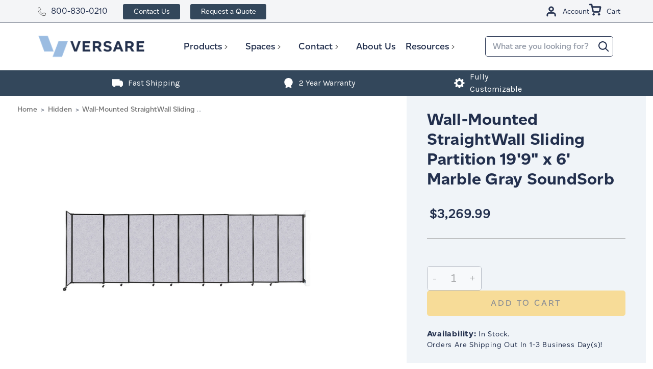

--- FILE ---
content_type: text/html; charset=UTF-8
request_url: https://www.versare.com/wall-mounted-straightwall-sliding-partition-199-x-6-marble-gray-high-density-polyester/
body_size: 31849
content:
<!DOCTYPE html>
<html class="no-js" lang="en">

    <head>

        
        

        <!-- Google Tag Manager -->
        <script>(function(w,d,s,l,i){w[l]=w[l]||[];w[l].push({'gtm.start':
        new Date().getTime(),event:'gtm.js'});var f=d.getElementsByTagName(s)[0],
        j=d.createElement(s),dl=l!='dataLayer'?'&l='+l:'';j.async=true;j.src=
        'https://www.googletagmanager.com/gtm.js?id='+i+dl;f.parentNode.insertBefore(j,f);
        })(window,document,'script','dataLayer','GTM-MK7RN47');</script>
        <!-- End Google Tag Manager -->
        <title>Wall-Mounted StraightWall Sliding Partition 19&#x27;9&quot; x 6&#x27; Marble Gray High Density Polyester</title>
        <link rel="dns-prefetch preconnect" href="https://cdn11.bigcommerce.com/s-bcwxdbhdjm" crossorigin><link rel="dns-prefetch preconnect" href="https://fonts.googleapis.com/" crossorigin><link rel="dns-prefetch preconnect" href="https://fonts.gstatic.com/" crossorigin>
        <meta property="product:price:amount" content="3269.99" /><meta property="product:price:currency" content="USD" /><meta property="og:url" content="https://www.versare.com/wall-mounted-straightwall-sliding-partition-199-x-6-marble-gray-high-density-polyester/" /><meta property="og:site_name" content="Versare Solutions LLC" /><link rel='canonical' href='https://www.versare.com/wall-mounted-straightwall-sliding-partition-199-x-6-marble-gray-high-density-polyester/' /><meta name='platform' content='bigcommerce.stencil' /><meta property="og:type" content="product" />
<meta property="og:title" content="Wall-Mounted StraightWall Sliding Partition 19&#039;9&quot; x 6&#039; Marble Gray SoundSorb" />
<meta property="og:description" content="Shop room dividers and cubicles online at Versare. Our wall dividers and partition walls are made of high quality materials and completely modular so you can create the space you need in the space you have. Purchase acoustic panels and room separators online at Versare today." />
<meta property="og:image" content="https://cdn11.bigcommerce.com/s-bcwxdbhdjm/products/11166/images/16822/2472901__98943.1620931958.386.513.jpg?c=1" />
<meta property="og:availability" content="instock" />
<meta property="pinterest:richpins" content="enabled" />
        

         

        <link href="https://cdn11.bigcommerce.com/s-bcwxdbhdjm/product_images/favicon.png?t&#x3D;1647445873" rel="shortcut icon">
        <meta name="viewport" content="width=device-width, initial-scale=1">

        <script>
            document.documentElement.className = document.documentElement.className.replace('no-js', 'js');
        </script>

        <script>
    function browserSupportsAllFeatures() {
        return window.Promise
            && window.fetch
            && window.URL
            && window.URLSearchParams
            && window.WeakMap
            // object-fit support
            && ('objectFit' in document.documentElement.style);
    }

    function loadScript(src) {
        var js = document.createElement('script');
        js.src = src;
        js.onerror = function () {
            console.error('Failed to load polyfill script ' + src);
        };
        document.head.appendChild(js);
    }

    if (!browserSupportsAllFeatures()) {
        loadScript('https://cdn11.bigcommerce.com/s-bcwxdbhdjm/stencil/e6b240c0-d1e1-013e-c636-02e1bc539764/e/9fb3c260-bbcf-013e-08d6-0ed241ab5b8e/dist/theme-bundle.polyfills.js');
    }
</script>
        <script>window.consentManagerTranslations = `{"locale":"en","locales":{"consent_manager.data_collection_warning":"en","consent_manager.accept_all_cookies":"en","consent_manager.gdpr_settings":"en","consent_manager.data_collection_preferences":"en","consent_manager.manage_data_collection_preferences":"en","consent_manager.use_data_by_cookies":"en","consent_manager.data_categories_table":"en","consent_manager.allow":"en","consent_manager.accept":"en","consent_manager.deny":"en","consent_manager.dismiss":"en","consent_manager.reject_all":"en","consent_manager.category":"en","consent_manager.purpose":"en","consent_manager.functional_category":"en","consent_manager.functional_purpose":"en","consent_manager.analytics_category":"en","consent_manager.analytics_purpose":"en","consent_manager.targeting_category":"en","consent_manager.advertising_category":"en","consent_manager.advertising_purpose":"en","consent_manager.essential_category":"en","consent_manager.esential_purpose":"en","consent_manager.yes":"en","consent_manager.no":"en","consent_manager.not_available":"en","consent_manager.cancel":"en","consent_manager.save":"en","consent_manager.back_to_preferences":"en","consent_manager.close_without_changes":"en","consent_manager.unsaved_changes":"en","consent_manager.by_using":"en","consent_manager.agree_on_data_collection":"en","consent_manager.change_preferences":"en","consent_manager.cancel_dialog_title":"en","consent_manager.privacy_policy":"en","consent_manager.allow_category_tracking":"en","consent_manager.disallow_category_tracking":"en"},"translations":{"consent_manager.data_collection_warning":"We use cookies (and other similar technologies) to collect data to improve your shopping experience.","consent_manager.accept_all_cookies":"Accept All Cookies","consent_manager.gdpr_settings":"Settings","consent_manager.data_collection_preferences":"Website Data Collection Preferences","consent_manager.manage_data_collection_preferences":"Manage Website Data Collection Preferences","consent_manager.use_data_by_cookies":" uses data collected by cookies and JavaScript libraries to improve your shopping experience.","consent_manager.data_categories_table":"The table below outlines how we use this data by category. To opt out of a category of data collection, select 'No' and save your preferences.","consent_manager.allow":"Allow","consent_manager.accept":"Accept","consent_manager.deny":"Deny","consent_manager.dismiss":"Dismiss","consent_manager.reject_all":"Reject all","consent_manager.category":"Category","consent_manager.purpose":"Purpose","consent_manager.functional_category":"Functional","consent_manager.functional_purpose":"Enables enhanced functionality, such as videos and live chat. If you do not allow these, then some or all of these functions may not work properly.","consent_manager.analytics_category":"Analytics","consent_manager.analytics_purpose":"Provide statistical information on site usage, e.g., web analytics so we can improve this website over time.","consent_manager.targeting_category":"Targeting","consent_manager.advertising_category":"Advertising","consent_manager.advertising_purpose":"Used to create profiles or personalize content to enhance your shopping experience.","consent_manager.essential_category":"Essential","consent_manager.esential_purpose":"Essential for the site and any requested services to work, but do not perform any additional or secondary function.","consent_manager.yes":"Yes","consent_manager.no":"No","consent_manager.not_available":"N/A","consent_manager.cancel":"Cancel","consent_manager.save":"Save","consent_manager.back_to_preferences":"Back to Preferences","consent_manager.close_without_changes":"You have unsaved changes to your data collection preferences. Are you sure you want to close without saving?","consent_manager.unsaved_changes":"You have unsaved changes","consent_manager.by_using":"By using our website, you're agreeing to our","consent_manager.agree_on_data_collection":"By using our website, you're agreeing to the collection of data as described in our ","consent_manager.change_preferences":"You can change your preferences at any time","consent_manager.cancel_dialog_title":"Are you sure you want to cancel?","consent_manager.privacy_policy":"Privacy Policy","consent_manager.allow_category_tracking":"Allow [CATEGORY_NAME] tracking","consent_manager.disallow_category_tracking":"Disallow [CATEGORY_NAME] tracking"}}`;</script>

        <script>
            window.lazySizesConfig = window.lazySizesConfig || {};
            window.lazySizesConfig.loadMode = 1;
        </script>
        <script async src="https://cdn11.bigcommerce.com/s-bcwxdbhdjm/stencil/e6b240c0-d1e1-013e-c636-02e1bc539764/e/9fb3c260-bbcf-013e-08d6-0ed241ab5b8e/dist/theme-bundle.head_async.js"></script>

        <link href="https://fonts.googleapis.com/css?family=Montserrat:700,500,400%7CKarla:400%7CAbel:400&display=block" rel="stylesheet">
        <link rel="preload" href="https://cdn11.bigcommerce.com/s-bcwxdbhdjm/stencil/e6b240c0-d1e1-013e-c636-02e1bc539764/e/9fb3c260-bbcf-013e-08d6-0ed241ab5b8e/dist/theme-bundle.font.js" as="script">
        <script async src="https://cdn11.bigcommerce.com/s-bcwxdbhdjm/stencil/e6b240c0-d1e1-013e-c636-02e1bc539764/e/9fb3c260-bbcf-013e-08d6-0ed241ab5b8e/dist/theme-bundle.font.js"></script>
        <link data-stencil-stylesheet href="https://cdn11.bigcommerce.com/s-bcwxdbhdjm/stencil/e6b240c0-d1e1-013e-c636-02e1bc539764/e/9fb3c260-bbcf-013e-08d6-0ed241ab5b8e/css/theme-11049610-d74c-013e-c14a-1e6a410aeef2.css" rel="stylesheet">

        <!-- Start Tracking Code for analytics_facebook -->

<script>
!function(f,b,e,v,n,t,s){if(f.fbq)return;n=f.fbq=function(){n.callMethod?n.callMethod.apply(n,arguments):n.queue.push(arguments)};if(!f._fbq)f._fbq=n;n.push=n;n.loaded=!0;n.version='2.0';n.queue=[];t=b.createElement(e);t.async=!0;t.src=v;s=b.getElementsByTagName(e)[0];s.parentNode.insertBefore(t,s)}(window,document,'script','https://connect.facebook.net/en_US/fbevents.js');

fbq('set', 'autoConfig', 'false', '1088127004925758');
fbq('dataProcessingOptions', ['LDU'], 0, 0);
fbq('init', '1088127004925758', {"external_id":"42d9a2ca-3263-4071-8764-a7adb570adfa"});
fbq('set', 'agent', 'bigcommerce', '1088127004925758');

function trackEvents() {
    var pathName = window.location.pathname;

    fbq('track', 'PageView', {}, "");

    // Search events start -- only fire if the shopper lands on the /search.php page
    if (pathName.indexOf('/search.php') === 0 && getUrlParameter('search_query')) {
        fbq('track', 'Search', {
            content_type: 'product_group',
            content_ids: [],
            search_string: getUrlParameter('search_query')
        });
    }
    // Search events end

    // Wishlist events start -- only fire if the shopper attempts to add an item to their wishlist
    if (pathName.indexOf('/wishlist.php') === 0 && getUrlParameter('added_product_id')) {
        fbq('track', 'AddToWishlist', {
            content_type: 'product_group',
            content_ids: []
        });
    }
    // Wishlist events end

    // Lead events start -- only fire if the shopper subscribes to newsletter
    if (pathName.indexOf('/subscribe.php') === 0 && getUrlParameter('result') === 'success') {
        fbq('track', 'Lead', {});
    }
    // Lead events end

    // Registration events start -- only fire if the shopper registers an account
    if (pathName.indexOf('/login.php') === 0 && getUrlParameter('action') === 'account_created') {
        fbq('track', 'CompleteRegistration', {}, "");
    }
    // Registration events end

    

    function getUrlParameter(name) {
        var cleanName = name.replace(/[\[]/, '\[').replace(/[\]]/, '\]');
        var regex = new RegExp('[\?&]' + cleanName + '=([^&#]*)');
        var results = regex.exec(window.location.search);
        return results === null ? '' : decodeURIComponent(results[1].replace(/\+/g, ' '));
    }
}

if (window.addEventListener) {
    window.addEventListener("load", trackEvents, false)
}
</script>
<noscript><img height="1" width="1" style="display:none" alt="null" src="https://www.facebook.com/tr?id=1088127004925758&ev=PageView&noscript=1&a=plbigcommerce1.2&eid="/></noscript>

<!-- End Tracking Code for analytics_facebook -->

<!-- Start Tracking Code for analytics_siteverification -->

<meta name="facebook-domain-verification" content="fsg6iog8hmo6g5sa3vcsvlhmyo3k34" />

<!-- End Tracking Code for analytics_siteverification -->


<script type="text/javascript" src="https://checkout-sdk.bigcommerce.com/v1/loader.js" defer ></script>
<script src="https://www.google.com/recaptcha/api.js" async defer></script>
<script type="text/javascript">
var BCData = {"product_attributes":{"sku":"2472901","upc":null,"mpn":null,"gtin":null,"weight":null,"base":true,"image":null,"price":{"without_tax":{"formatted":"$3,269.99","value":3269.99,"currency":"USD"},"tax_label":"Tax"},"stock":null,"instock":true,"stock_message":null,"purchasable":true,"purchasing_message":null,"call_for_price_message":null}};
</script>
<script>
(function (HawkSearch) {
HawkSearch.SearchUrl = "/search/";
HawkSearch.BaseUrl = '//lusearchapi-na.hawksearch.com/sites/versaresandbox';
HawkSearch.TrackingUrl = '//tracking-na.hawksearch.com';
HawkSearch.RecommenderUrl = '//recs-na.hawksearch.com';
HawkSearch.ClientGuid = '31ef7bfe7bee45c994d755ae63c8e4f5';
}(window.HawkSearch = window.HawkSearch || {}));

(function (d, s, id, en) {
var js, hsjs = d.getElementsByTagName(s)[0];
if (d.getElementById(id)) { return; }
js = d.createElement(s);
js.id = id;
js.src = '//lusearchapi-na.hawksearch.com/sites/versaresandbox/includes/hawksearch.js?bust=23102024090318';
hsjs.parentNode.insertBefore(js, hsjs);
}(document, 'script', 'hawksearch-js', 'versaresandbox'));

(function (d, l, id, en) {
var css, hscss = d.getElementsByTagName(l)[0];
if (d.getElementById(id)) { return; }
css = d.createElement(l);
css.rel = 'stylesheet';
css.type = 'text/css';
css.href = '//lusearchapi-na.hawksearch.com/sites/versaresandbox/includes/hawksearch.css?bust=23102024090318';
hscss.parentNode.insertBefore(css, hscss);
}(document, 'link', 'hawksearch-css', 'versaresandbox'));

</script>

<script type="text/javascript">
    // add style to hide search suggestions
	var css = 'section.quickSearchResults { display: none !important; }';
    css += 'div.search-form-quick-search-wrapper, div#AjaxLoading, table#QuickSearch { display: none !important; }';
    css += '.hawk-searchQuery .hawk-sqItemName { color: #646669; }';
    
    var head = document.head || document.getElementsByTagName('head')[0];
    var style = document.createElement('style');
    head.appendChild(style);
    style.type = 'text/css';
    style.appendChild(document.createTextNode(css));
</script><script type="text/javascript">
    /**
  const msPerDay = 1000 * 60 * 60 * 24;
  const today = new Date();
  const expireDate = new Date(today.getTime() + 365 * msPerDay);
  const cookieRes = document.cookie.match("HSutm.*=\\s|HSutm.*=$|HSutm.*=null");

  if (
    location.search.indexOf("utm_") !== -1 &&
    (document.cookie.indexOf("HSutm") === -1 || cookieRes !== null)
  ) {
    cookiesArray = document.cookie.split(";");
    function getUrlParameter(name) {
      name = name.replace(/[\[]/, "\\[").replace(/[\]]/, "\\]");
      const regex = new RegExp("[\\?&]" + name + "=([^&#]*)");
      const results = regex.exec(location.search);
      return results === null
        ? ""
        : decodeURIComponent(results[1].replace(/\+/g, " "));
    }
    paramsObject = {
      utmsource: getUrlParameter("utm_source"),
      utmcampaign: getUrlParameter("utm_campaign"),
      utmcontent: getUrlParameter("utm_content"),
      utmterm: getUrlParameter("utm_term"),
      utmmedium: getUrlParameter("utm_medium"),
    };

    //checks if cookie does not exist
    for (const param in paramsObject) {
      const cookieName = `HS${param}`;
      if (
        cookiesArray.filter(function (cookie) {
          return cookie.trim().indexOf(cookieName) === 0;
        }).length === 0 ||
        cookiesArray.filter(function (cookie) {
          return cookie.indexOf(`${cookieName}= `) >= 0;
        }).length ||
        cookiesArray.filter(function (cookie) {
          return cookie.indexOf(`${cookieName}=null`) >= 0;
        }).length
      ) {
        document.cookie = `${cookieName}=${paramsObject[param]}; expires=${expireDate}; path=/; domain=.versare.com`;
      }
    }
  }

  if (
    location.href.indexOf("/contact-us/") !== -1 &&
    document.cookie.indexOf("HSutm") !== -1 &&
    location.search.indexOf("utm_") === -1
  ) {
    (pattern = "HSutm"),
      (filtered = document.cookie.split("; ").filter(function (str) {
        return str.includes(pattern);
      }));
    const params = filtered.join("&").replace(/HSutm/gi, "utm_");

    if (document.location.search === "") {
      history.replaceState({}, "", location.pathname + "?" + params);
    } else {
      history.replaceState(
        {},
        "",
        location.pathname + location.search + "&" + params
      );
    }
    window.location.reload(false);
  }
  **/
</script><script type='text/javascript'>var script = document.createElement('script');
      script.async = true; script.type = 'text/javascript';
      var target = 'https://www.clickcease.com/monitor/stat.js';
      script.src = target;var elem = document.head;elem.appendChild(script);
      </script>
<script>
var b2bHideBodyStyle = document.createElement('style');
b2bHideBodyStyle.id = 'b2b-account-page-hide-body';
 const removeCart = () => {
   const style = document.createElement('style');
   style.type = 'text/css';
   style.id = 'b2bPermissions-cartElement-id'
   style.innerHTML='[href="/cart.php"], #form-action-addToCart, [data-button-type="add-cart"], .button--cardAdd, .card-figcaption-button, [data-emthemesmodez-cart-item-add], .add-to-cart-button { display: none !important }'
   document.getElementsByTagName('head').item(0).appendChild(style); 
 }
 removeCart()
</script><script type="text/javascript">
// This script should be added to the <head> element of any page hosting a
Hullabalook app.
var hullaEvent = function(event) {
// This function will accept an event from the hullabalook iframe.
// It will be called every time an event is triggered within the app.
// It's possible to transform the event object from within this function if need
be.
// Finally, this function needs to push the event object to the dataLayer
(example below).
if (window.dataLayer) dataLayer.push(event)
}
</script><script>
 // store parameters
(function () {
  const urlParams = new URLSearchParams(window.location.search);
  const keys = ['utm_campaign', 'utm_source', 'utm_medium', 'gclid', 'msclkid', 'gbraid', 'wbraid'];

  keys.forEach(key => {
    const value = urlParams.get(key);
    if (value) {
      sessionStorage.setItem(key, value);
      console.log(`Stored ${key}: ${value}`);
    }
  });
})();
    
// restore params to url
(function () {
  const keys = ['utm_campaign', 'utm_source', 'utm_medium', 'gclid', 'msclkid', 'gbraid', 'wbraid'];
  const currentParams = new URLSearchParams(window.location.search);
  let modified = false;

  keys.forEach(key => {
    if (!currentParams.has(key)) {
      const value = sessionStorage.getItem(key);
      if (value) {
        currentParams.set(key, value);
        modified = true;
      }
    }
  });

  if (modified) {
    const newUrl = window.location.pathname + '?' + currentParams.toString();
    history.replaceState({}, '', newUrl); // No reload, just updates address bar
  }
})();
</script>
<script type="text/javascript" src="https://safevisit.online/?lcid=11331" async defer></script><script>
  (function() {
    if (window.location.pathname === '/home/') {
      var meta = document.createElement('meta');
      meta.name = 'robots';
      meta.content = 'noindex, nofollow';
      document.head.appendChild(meta);
    }
  })();
</script>
<script async src="//405047.cctm.xyz/t.js"></script>
<script nonce="">
(function () {
    var xmlHttp = new XMLHttpRequest();

    xmlHttp.open('POST', 'https://bes.gcp.data.bigcommerce.com/nobot');
    xmlHttp.setRequestHeader('Content-Type', 'application/json');
    xmlHttp.send('{"store_id":"1000723227","timezone_offset":"-5.0","timestamp":"2026-01-19T22:05:20.95386100Z","visit_id":"669a13b9-c700-472e-9e40-f6431451d400","channel_id":1}');
})();
</script>


        <!-- Start VWO Async SmartCode -->
            <script type='text/javascript'>
                (() => {
                    const timer = setTimeout(() => {
                        window._vwo_code = window._vwo_code || (function(){
                        var account_id=638880,
                        settings_tolerance=2000,
                        library_tolerance=2500,
                        use_existing_jquery=false,
                        is_spa=1,
                        hide_element='body',

                        /* DO NOT EDIT BELOW THIS LINE */
                        f=false,d=document,code={use_existing_jquery:function(){return use_existing_jquery;},library_tolerance:function(){return library_tolerance;},finish:function(){if(!f){f=true;var a=d.getElementById('_vis_opt_path_hides');if(a)a.parentNode.removeChild(a);}},finished:function(){return f;},load:function(a){var b=d.createElement('script');b.src=a;b.type='text/javascript';b.innerText;b.onerror=function(){_vwo_code.finish();};d.getElementsByTagName('head')[0].appendChild(b);},init:function(){
                            window.settings_timer=setTimeout('_vwo_code.finish()',settings_tolerance);var a=d.createElement('style'),b=hide_element?hide_element+'{opacity:0 !important;filter:alpha(opacity=0) !important;background:none !important;}':'',h=d.getElementsByTagName('head')[0];a.setAttribute('id','_vis_opt_path_hides');a.setAttribute('type','text/css');if(a.styleSheet)a.styleSheet.cssText=b;else a.appendChild(d.createTextNode(b));h.appendChild(a);this.load('https://dev.visualwebsiteoptimizer.com/j.php?a='+account_id+'&u='+encodeURIComponent(d.URL)+'&f='+(+is_spa)+'&r='+Math.random());return settings_timer; }};window._vwo_settings_timer = code.init(); return code; }());
                        clearTimeout(timer);
                    }, 10000);
                })();
            </script>
        <!-- End VWO Async SmartCode -->
        <!-- begin Convert Experiences code--><script type="text/javascript" src="//cdn-4.convertexperiments.com/js/10047477-10048683.js"></script><!-- end Convert Experiences code -->

        <link rel="preload" href="https://cdn11.bigcommerce.com/s-bcwxdbhdjm/stencil/e6b240c0-d1e1-013e-c636-02e1bc539764/e/9fb3c260-bbcf-013e-08d6-0ed241ab5b8e/dist/theme-bundle.main.js" as="script">

            <script>
                var specialSkus = [
                    "RD360V2",
                    "PS",
                    "QWF",
                    "WMQWF",
                    "QWS",
                    "WMQWS",
                    "RD360",
                    "WMRD360",
                    "SW",
                    "WMSW",
                    "WST",
                ];
            </script>
    </head>
    <body class="type-product page-">
        <!-- Google Tag Manager (noscript) -->
        <noscript><iframe src="https://www.googletagmanager.com/ns.html?id=GTM-MK7RN47" height="0" width="0" style="display:none;visibility:hidden"></iframe></noscript>
        <!-- End Google Tag Manager (noscript) -->
        <svg data-src="https://cdn11.bigcommerce.com/s-bcwxdbhdjm/stencil/e6b240c0-d1e1-013e-c636-02e1bc539764/e/9fb3c260-bbcf-013e-08d6-0ed241ab5b8e/img/icon-sprite.svg" class="icons-svg-sprite"></svg>
        <a href="#main-content" class="skip-to-main-link">Skip to main content</a>

<div class="header__top">
    <div class="maxwidth-wrapper maxwidth-wrappertop">
        <div class="left-content">
            <div class="top__text"><span class="icon icon-phone"><svg><use xlink:href="#icon-phone"></use></svg></span><a href="tel:800-830-0210">800-830-0210</a></div>
            <ul class="top-nav">
                <li><a class="contact-us" href="/contact-us/">Contact Us</a></li>
                <li><a class="raq" href="/request-a-quote/">Request a Quote</a></li>
            </ul>
        </div>
        
        <div class="topUser">
            <ul class="navUser-section navUser-section--alt">
                <li class="navUser-item navUser-item--account">  
                    <a class="navUser-action account--login" href="/login.php">
                        <svg><use xlink:href="#icon-user-account"></use></svg>

                        <span>Account</span>
                    </a>    
                </li>
        
                <li class="navUser-item navUser-item--cart">
                    <a
                        class="navUser-action account--cart"
                        data-cart-preview
                        data-dropdown="cart-preview-dropdown"
                        data-options="align:right"
                        href="/cart.php">
                        <span class="navUser-item-cartLabel">
                            <svg><use xlink:href="#icon-cart"></use></svg>
                        </span>
                        <span class="countPill cart-quantity"></span>
                        <span>Cart</span>
                    </a>
                    
                </li>
            </ul>
        </div>
    </div>
</div>
<div class="cart-preview-background">
    <div class="cart-preview-background-el"></div>
    <div class="dropdown-menu" id="cart-preview-dropdown" aria-hidden="true"></div>
</div>

<header class="header" role="banner">

    <a href="#" class="mobileMenu-toggle" data-mobile-menu-toggle="menu">
        <span class="mobileMenu-toggleIcon">Toggle menu</span>
    </a>

    <div class="maxwidth-wrapper maxwidth-wrapper--height">
        <div class="header-item-container">

            <div class="header-logo header-logo--left">
                <a href="https://www.versare.com/">
            <div class="header-logo-image-container">
                <img 
                    class="header-logo-image" 
                    src="https://cdn11.bigcommerce.com/s-bcwxdbhdjm/images/stencil/250x100/website_logo_double_1664989880__04322.original.png" 
                    srcset="https://cdn11.bigcommerce.com/s-bcwxdbhdjm/images/stencil/250x100/website_logo_double_1664989880__04322.original.png"
                    alt="Versare Solutions LLC"
                    title="Versare Solutions LLC">

                <div class="header-logo-mini-container">
                    <img class="header-logo-image--mini" src="https://cdn11.bigcommerce.com/s-bcwxdbhdjm/product_images/uploaded_images/stickylogo.png" alt="logo-mini" title="Versare Solutions LLC">
                </div>
            </div>
</a>

<div class="top__number top-number--logo">
    <strong><a href="tel:800-830-0210" class="icon icon-phone"><svg><use xlink:href="#icon-phone"></use></svg></a><a href="tel:800-830-0210"><span>800-830-0210</span></a></strong>
</div>
            </div>

            <div class="navPages-container" id="menu" data-menu>
                <nav class="navPages">

    <div class="navPages-quickSearch">
        <div class="container">
    <form class="form" onsubmit="return false" data-url="/search/" data-quick-search-form>
        <fieldset class="form-fieldset">
            <div class="form-field">
                <label class="is-srOnly" for="search_query_desktop">Search</label>
                <input class="form-input"
                       data-search-quick
                       name="search_query_mobile"
                       id="search_query_mobile"
                       data-error-message="Search field cannot be empty."
                       placeholder="What are you looking for?"
                       autocomplete="off"
                >

                <button class="search-button" type="submit" value="Search">
                    <svg class="icon icon-search">
                        <title>Search</title>
                        <use xlink:href="#icon-search">search</use>
                    </svg>
                </button>
            </div>
        </fieldset>
    </form>
    <section class="quickSearchResults" data-bind="html: results"></section>
    <p role="status"
       aria-live="polite"
       class="aria-description--hidden"
       data-search-aria-message-predefined-text="product results for"
    ></p>
</div>
    </div>

    <ul class="navPages-list">
                <li class="navPages-item mainmenu--item">
                        <a class="navPages-action has-subMenu" href="https://www.versare.com/products/" data-collapsible="navPages-24">
        Products
        <i class="icon navPages-action-moreIcon" aria-hidden="true">
            <svg>
                <use xlink:href="#icon-chevron-down" />
            </svg>
        </i>
    </a>

    <div class="navPage-subMenu" id="navPages-24" aria-hidden="true" tabindex="-1">
        <div class="menu__container">
            <ul class="navPage-subMenu-list">
                <div class="list__container">
                        <li class="navPage-subMenu-item active"  data-image-src="https://cdn11.bigcommerce.com/s-bcwxdbhdjm/images/stencil/original/s/product-category-image__96187.original.jpg" >
                                <a
                                    class="subMenu-heading-title navPage-subMenu-action navPages-action has-subMenu"
                                    href="https://www.versare.com/shop/room-dividers/"
                                    data-collapsible="navPages-25"
                                    data-collapsible-disabled-breakpoint="medium"
                                    data-collapsible-disabled-state="open"
                                    data-collapsible-enabled-state="closed">
                                    <div class="subMenu-wrapper">
                                        <span>Room Dividers</span>
                                        <i class="icon navPages-action-moreIcon" aria-hidden="true">
                                            <svg>
                                                <use xlink:href="#icon-chevron-down"/>
                                            </svg>
                                        </i>
                                    </div>
                                </a>
                                <ul class="navPage-childList" id="navPages-25">
                                    <div class="navPage-childList-heading">
                                        <span>Room Dividers</span>
                                        <i class="icon navPages-action-moreIcon" aria-hidden="true">
                                            <svg>
                                                <use xlink:href="#icon-chevron-down"/>
                                            </svg>
                                        </i>
                                    </div>
                                        <li class="navPage-childList-item"  data-image-src="https://cdn11.bigcommerce.com/s-bcwxdbhdjm/images/stencil/original/f/room_dividers__23430.original.jpg" >
                                            <a class="navPage-childList-action navPages-action" href="https://www.versare.com/shop/room-dividers/portable-room-dividers/">
                                                Portable Room Dividers
                                            </a>
                                        </li>
                                        <li class="navPage-childList-item"  data-image-src="https://cdn11.bigcommerce.com/s-bcwxdbhdjm/images/stencil/original/e/wall-mounted__96750.original.jpg" >
                                            <a class="navPage-childList-action navPages-action" href="https://www.versare.com/shop/room-dividers/wall-mounted-room-dividers/">
                                                Wall-Mounted Room Dividers
                                            </a>
                                        </li>
                                        <li class="navPage-childList-item"  data-image-src="https://cdn11.bigcommerce.com/s-bcwxdbhdjm/images/stencil/original/g/economical__97529.original.jpg" >
                                            <a class="navPage-childList-action navPages-action" href="https://www.versare.com/shop/room-dividers/economical-room-dividers/">
                                                Economical Room Dividers
                                            </a>
                                        </li>
                                        <li class="navPage-childList-item"  data-image-src="https://cdn11.bigcommerce.com/s-bcwxdbhdjm/images/stencil/original/y/office.a__87766.original.jpg" >
                                            <a class="navPage-childList-action navPages-action" href="https://www.versare.com/shop/office-partitions/">
                                                Office Partitions
                                            </a>
                                        </li>
                                        <li class="navPage-childList-item"  data-image-src="https://cdn11.bigcommerce.com/s-bcwxdbhdjm/images/stencil/original/k/classroom__59482.original.jpg" >
                                            <a class="navPage-childList-action navPages-action" href="https://www.versare.com/shop/classroom-dividers/">
                                                Classroom Dividers
                                            </a>
                                        </li>
                                        <li class="navPage-childList-item"  data-image-src="https://cdn11.bigcommerce.com/s-bcwxdbhdjm/images/stencil/original/a/home.a__07826.original.jpg" >
                                            <a class="navPage-childList-action navPages-action" href="https://www.versare.com/shop/home-room-dividers/">
                                                Home Room Dividers
                                            </a>
                                        </li>
                                        <li class="navPage-childList-item"  data-image-src="https://cdn11.bigcommerce.com/s-bcwxdbhdjm/images/stencil/original/v/smallshieldwrite__75018.original.png" >
                                            <a class="navPage-childList-action navPages-action" href="https://www.versare.com/products/room-dividers/whiteboard-partitions/">
                                                Whiteboard Partitions
                                            </a>
                                        </li>
                                    <li class="navPage-childList-item"  data-image-src="https://cdn11.bigcommerce.com/s-bcwxdbhdjm/images/stencil/original/s/product-category-image__96187.original.jpg" >
                                        <a class="navPage-childList-action navPages-action" href="https://www.versare.com/shop/room-dividers/">
                                            View All <span class="childList-item__text">Room Dividers</span>
                                        </a>
                                    </li>
                                </ul>

                        </li>
                        <li class="navPage-subMenu-item "  data-image-src="https://cdn11.bigcommerce.com/s-bcwxdbhdjm/images/stencil/original/f/cubuclesandworkstations__29146.original.jpg" >
                                <a
                                    class="subMenu-heading-title navPage-subMenu-action navPages-action has-subMenu"
                                    href="https://www.versare.com/shop/cubicles-workstations/"
                                    data-collapsible="navPages-26"
                                    data-collapsible-disabled-breakpoint="medium"
                                    data-collapsible-disabled-state="open"
                                    data-collapsible-enabled-state="closed">
                                    <div class="subMenu-wrapper">
                                        <span>Cubicles &amp; Workstations</span>
                                        <i class="icon navPages-action-moreIcon" aria-hidden="true">
                                            <svg>
                                                <use xlink:href="#icon-chevron-down"/>
                                            </svg>
                                        </i>
                                    </div>
                                </a>
                                <ul class="navPage-childList" id="navPages-26">
                                    <div class="navPage-childList-heading">
                                        <span>Cubicles &amp; Workstations</span>
                                        <i class="icon navPages-action-moreIcon" aria-hidden="true">
                                            <svg>
                                                <use xlink:href="#icon-chevron-down"/>
                                            </svg>
                                        </i>
                                    </div>
                                        <li class="navPage-childList-item"  data-image-src="https://cdn11.bigcommerce.com/s-bcwxdbhdjm/images/stencil/original/c/03customizablecubicle__58909.original.jpg" >
                                            <a class="navPage-childList-action navPages-action" href="https://www.versare.com/shop/cubicles-workstations/customizable-cubicle-panels/">
                                                Customizable Cubicle Panels
                                            </a>
                                        </li>
                                        <li class="navPage-childList-item"  data-image-src="https://cdn11.bigcommerce.com/s-bcwxdbhdjm/images/stencil/original/s/03desktopprivacy__68631.original.jpg" >
                                            <a class="navPage-childList-action navPages-action" href="https://www.versare.com/shop/cubicles-workstations/desktop-privacy/">
                                                Desktop Privacy
                                            </a>
                                        </li>
                                        <li class="navPage-childList-item"  data-image-src="https://cdn11.bigcommerce.com/s-bcwxdbhdjm/images/stencil/original/g/03preconfigcubicle__23892.original.jpg" >
                                            <a class="navPage-childList-action navPages-action" href="https://www.versare.com/shop/cubicles-work-stations/pre-configured-cubicle-kits/">
                                                Pre-Configured Cubicle Kits
                                            </a>
                                        </li>
                                        <li class="navPage-childList-item"  data-image-src="https://cdn11.bigcommerce.com/s-bcwxdbhdjm/images/stencil/original/v/03workstationsandprivacyscreens__54131.original.jpg" >
                                            <a class="navPage-childList-action navPages-action" href="https://www.versare.com/shop/cubicles/work-stations-privacy-screens/">
                                                Workstations &amp; Privacy Screens
                                            </a>
                                        </li>
                                    <li class="navPage-childList-item"  data-image-src="https://cdn11.bigcommerce.com/s-bcwxdbhdjm/images/stencil/original/f/cubuclesandworkstations__29146.original.jpg" >
                                        <a class="navPage-childList-action navPages-action" href="https://www.versare.com/shop/cubicles-workstations/">
                                            View All <span class="childList-item__text">Cubicles &amp; Workstations</span>
                                        </a>
                                    </li>
                                </ul>

                        </li>
                        <li class="navPage-subMenu-item "  data-image-src="https://cdn11.bigcommerce.com/s-bcwxdbhdjm/images/stencil/original/k/modularwalls__36216.original.jpg" >
                                <a
                                    class="subMenu-heading-title navPage-subMenu-action navPages-action has-subMenu"
                                    href="https://www.versare.com/shop/modular-walls/"
                                    data-collapsible="navPages-110"
                                    data-collapsible-disabled-breakpoint="medium"
                                    data-collapsible-disabled-state="open"
                                    data-collapsible-enabled-state="closed">
                                    <div class="subMenu-wrapper">
                                        <span>Modular Walls</span>
                                        <i class="icon navPages-action-moreIcon" aria-hidden="true">
                                            <svg>
                                                <use xlink:href="#icon-chevron-down"/>
                                            </svg>
                                        </i>
                                    </div>
                                </a>
                                <ul class="navPage-childList" id="navPages-110">
                                    <div class="navPage-childList-heading">
                                        <span>Modular Walls</span>
                                        <i class="icon navPages-action-moreIcon" aria-hidden="true">
                                            <svg>
                                                <use xlink:href="#icon-chevron-down"/>
                                            </svg>
                                        </i>
                                    </div>
                                        <li class="navPage-childList-item"  data-image-src="https://cdn11.bigcommerce.com/s-bcwxdbhdjm/images/stencil/original/r/modularblockwalls__72325.original.jpg" >
                                            <a class="navPage-childList-action navPages-action" href="https://www.versare.com/shop/modular-walls/modular-block-walls/">
                                                Modular Block Walls
                                            </a>
                                        </li>
                                        <li class="navPage-childList-item"  data-image-src="https://cdn11.bigcommerce.com/s-bcwxdbhdjm/images/stencil/original/m/modularpanelwalls__61864.original.jpg" >
                                            <a class="navPage-childList-action navPages-action" href="https://www.versare.com/shop/modular-walls/modular-panel-walls/">
                                                Modular Panel Walls
                                            </a>
                                        </li>
                                    <li class="navPage-childList-item"  data-image-src="https://cdn11.bigcommerce.com/s-bcwxdbhdjm/images/stencil/original/k/modularwalls__36216.original.jpg" >
                                        <a class="navPage-childList-action navPages-action" href="https://www.versare.com/shop/modular-walls/">
                                            View All <span class="childList-item__text">Modular Walls</span>
                                        </a>
                                    </li>
                                </ul>

                        </li>
                        <li class="navPage-subMenu-item "  data-image-src="https://cdn11.bigcommerce.com/s-bcwxdbhdjm/images/stencil/original/r/modularflooring__82437.original.jpg" >
                                <a
                                    class="subMenu-heading-title navPage-subMenu-action navPages-action has-subMenu"
                                    href="https://www.versare.com/shop/modular-flooring/"
                                    data-collapsible="navPages-81"
                                    data-collapsible-disabled-breakpoint="medium"
                                    data-collapsible-disabled-state="open"
                                    data-collapsible-enabled-state="closed">
                                    <div class="subMenu-wrapper">
                                        <span>Modular Flooring</span>
                                        <i class="icon navPages-action-moreIcon" aria-hidden="true">
                                            <svg>
                                                <use xlink:href="#icon-chevron-down"/>
                                            </svg>
                                        </i>
                                    </div>
                                </a>
                                <ul class="navPage-childList" id="navPages-81">
                                    <div class="navPage-childList-heading">
                                        <span>Modular Flooring</span>
                                        <i class="icon navPages-action-moreIcon" aria-hidden="true">
                                            <svg>
                                                <use xlink:href="#icon-chevron-down"/>
                                            </svg>
                                        </i>
                                    </div>
                                        <li class="navPage-childList-item"  data-image-src="https://cdn11.bigcommerce.com/s-bcwxdbhdjm/images/stencil/original/y/06floortiles__80754.original.jpg" >
                                            <a class="navPage-childList-action navPages-action" href="https://www.versare.com/shop/modular-flooring/floor-tiles/">
                                                Floor Tiles
                                            </a>
                                        </li>
                                        <li class="navPage-childList-item"  data-image-src="https://cdn11.bigcommerce.com/s-bcwxdbhdjm/images/stencil/original/t/everdance.2__22468.original.jpg" >
                                            <a class="navPage-childList-action navPages-action" href="https://www.versare.com/shop/modular-flooring/flooring-packages-bulk-packs/">
                                                Flooring Packages &amp; Bulk Packs
                                            </a>
                                        </li>
                                    <li class="navPage-childList-item"  data-image-src="https://cdn11.bigcommerce.com/s-bcwxdbhdjm/images/stencil/original/r/modularflooring__82437.original.jpg" >
                                        <a class="navPage-childList-action navPages-action" href="https://www.versare.com/shop/modular-flooring/">
                                            View All <span class="childList-item__text">Modular Flooring</span>
                                        </a>
                                    </li>
                                </ul>

                        </li>
                        <li class="navPage-subMenu-item "  data-image-src="https://cdn11.bigcommerce.com/s-bcwxdbhdjm/images/stencil/original/i/accousticpanels__79879.original.jpg" >
                                <a
                                    class="subMenu-heading-title navPage-subMenu-action navPages-action has-subMenu"
                                    href="https://www.versare.com/shop/acoustic-panels/"
                                    data-collapsible="navPages-27"
                                    data-collapsible-disabled-breakpoint="medium"
                                    data-collapsible-disabled-state="open"
                                    data-collapsible-enabled-state="closed">
                                    <div class="subMenu-wrapper">
                                        <span>Acoustic Panels</span>
                                        <i class="icon navPages-action-moreIcon" aria-hidden="true">
                                            <svg>
                                                <use xlink:href="#icon-chevron-down"/>
                                            </svg>
                                        </i>
                                    </div>
                                </a>
                                <ul class="navPage-childList" id="navPages-27">
                                    <div class="navPage-childList-heading">
                                        <span>Acoustic Panels</span>
                                        <i class="icon navPages-action-moreIcon" aria-hidden="true">
                                            <svg>
                                                <use xlink:href="#icon-chevron-down"/>
                                            </svg>
                                        </i>
                                    </div>
                                        <li class="navPage-childList-item"  data-image-src="https://cdn11.bigcommerce.com/s-bcwxdbhdjm/images/stencil/original/r/04freestandingaccousticjpg__66785_category.original.jpg" >
                                            <a class="navPage-childList-action navPages-action" href="https://www.versare.com/shop/acoustic-panels/free-standing-acoustic-panels/">
                                                Free Standing Acoustic Panels
                                            </a>
                                        </li>
                                        <li class="navPage-childList-item"  data-image-src="https://cdn11.bigcommerce.com/s-bcwxdbhdjm/images/stencil/original/k/04wallmounted__77353.original.jpg" >
                                            <a class="navPage-childList-action navPages-action" href="https://www.versare.com/shop/acoustic-panels/wall-mounted-acoustic-panels/">
                                                Wall-Mounted Acoustic Panels
                                            </a>
                                        </li>
                                        <li class="navPage-childList-item"  data-image-src="https://cdn11.bigcommerce.com/s-bcwxdbhdjm/images/stencil/original/w/04desktopacoustic__89692.original.jpg" >
                                            <a class="navPage-childList-action navPages-action" href="https://www.versare.com/shop/acoustic-panels/desktop-acoustic-panels/">
                                                Desktop Acoustic Panels
                                            </a>
                                        </li>
                                        <li class="navPage-childList-item"  data-image-src="https://cdn11.bigcommerce.com/s-bcwxdbhdjm/images/stencil/original/p/04acousticceiling__14786.original.jpg" >
                                            <a class="navPage-childList-action navPages-action" href="https://www.versare.com/shop/acoustic-panels/acoustic-ceiling-panels/">
                                                Acoustic Ceiling Panels
                                            </a>
                                        </li>
                                    <li class="navPage-childList-item"  data-image-src="https://cdn11.bigcommerce.com/s-bcwxdbhdjm/images/stencil/original/i/accousticpanels__79879.original.jpg" >
                                        <a class="navPage-childList-action navPages-action" href="https://www.versare.com/shop/acoustic-panels/">
                                            View All <span class="childList-item__text">Acoustic Panels</span>
                                        </a>
                                    </li>
                                </ul>

                        </li>
                        <li class="navPage-subMenu-item "  data-image-src="https://cdn11.bigcommerce.com/s-bcwxdbhdjm/images/stencil/original/l/protectionbarriers__67016.original.jpg" >
                                <a
                                    class="subMenu-heading-title navPage-subMenu-action navPages-action has-subMenu"
                                    href="https://www.versare.com/products/protection-industrial-barriers/"
                                    data-collapsible="navPages-104"
                                    data-collapsible-disabled-breakpoint="medium"
                                    data-collapsible-disabled-state="open"
                                    data-collapsible-enabled-state="closed">
                                    <div class="subMenu-wrapper">
                                        <span>Protection/Industrial Barriers</span>
                                        <i class="icon navPages-action-moreIcon" aria-hidden="true">
                                            <svg>
                                                <use xlink:href="#icon-chevron-down"/>
                                            </svg>
                                        </i>
                                    </div>
                                </a>
                                <ul class="navPage-childList" id="navPages-104">
                                    <div class="navPage-childList-heading">
                                        <span>Protection/Industrial Barriers</span>
                                        <i class="icon navPages-action-moreIcon" aria-hidden="true">
                                            <svg>
                                                <use xlink:href="#icon-chevron-down"/>
                                            </svg>
                                        </i>
                                    </div>
                                        <li class="navPage-childList-item"  data-image-src="https://cdn11.bigcommerce.com/s-bcwxdbhdjm/images/stencil/original/t/05bulletresistent__78834.original.jpg" >
                                            <a class="navPage-childList-action navPages-action" href="https://www.versare.com/products/barriers-protection/bullet-resistant-dividers/">
                                                Bullet Resistant Dividers
                                            </a>
                                        </li>
                                        <li class="navPage-childList-item"  data-image-src="https://cdn11.bigcommerce.com/s-bcwxdbhdjm/images/stencil/original/u/05medicalprivacy__60729.original.jpg" >
                                            <a class="navPage-childList-action navPages-action" href="https://www.versare.com/shop/barriers-protection/health-protection/">
                                                Medical Privacy Screens
                                            </a>
                                        </li>
                                        <li class="navPage-childList-item"  data-image-src="https://cdn11.bigcommerce.com/s-bcwxdbhdjm/images/stencil/original/c/05securitygate__27708.original.jpg" >
                                            <a class="navPage-childList-action navPages-action" href="https://www.versare.com/shop/barriers-protection/security-gates/">
                                                Security Gates
                                            </a>
                                        </li>
                                    <li class="navPage-childList-item"  data-image-src="https://cdn11.bigcommerce.com/s-bcwxdbhdjm/images/stencil/original/l/protectionbarriers__67016.original.jpg" >
                                        <a class="navPage-childList-action navPages-action" href="https://www.versare.com/products/protection-industrial-barriers/">
                                            View All <span class="childList-item__text">Protection/Industrial Barriers</span>
                                        </a>
                                    </li>
                                </ul>

                        </li>
                        <li class="navPage-subMenu-item "  data-image-src="https://cdn11.bigcommerce.com/s-bcwxdbhdjm/images/stencil/original/u/podsandrooms__84367.original.jpg" >
                                <a class="subMenu-heading-title navPage-subMenu-action navPages-action" href="https://www.versare.com/shop/pods-rooms/">
                                    <div class="subMenu-wrapper">
                                        <span>Pods &amp; Rooms</span>
                                    </div>
                                </a>
                                <ul class="navPage-childList" id="navPages-113">
                                    <div class="navPage-childList-heading">
                                        <span>Pods &amp; Rooms</span>
                                        <i class="icon navPages-action-moreIcon" aria-hidden="true">
                                            <svg>
                                                <use xlink:href="#icon-chevron-down"/>
                                            </svg>
                                        </i>
                                    </div>
                                    <li class="navPage-childList-item"  data-image-src="https://cdn11.bigcommerce.com/s-bcwxdbhdjm/images/stencil/original/u/podsandrooms__84367.original.jpg" >
                                        <a class="navPage-childList-action navPages-action" href="https://www.versare.com/shop/pods-rooms/">
                                            View All <span class="childList-item__text">Pods &amp; Rooms</span>
                                        </a>
                                    </li>
                                </ul>

                        </li>
                        <li class="navPage-subMenu-item "  data-image-src="https://cdn11.bigcommerce.com/s-bcwxdbhdjm/images/stencil/original/d/furniture__01999.original.jpg" >
                                <a
                                    class="subMenu-heading-title navPage-subMenu-action navPages-action has-subMenu"
                                    href="https://www.versare.com/shop/furniture/"
                                    data-collapsible="navPages-108"
                                    data-collapsible-disabled-breakpoint="medium"
                                    data-collapsible-disabled-state="open"
                                    data-collapsible-enabled-state="closed">
                                    <div class="subMenu-wrapper">
                                        <span>Furniture</span>
                                        <i class="icon navPages-action-moreIcon" aria-hidden="true">
                                            <svg>
                                                <use xlink:href="#icon-chevron-down"/>
                                            </svg>
                                        </i>
                                    </div>
                                </a>
                                <ul class="navPage-childList" id="navPages-108">
                                    <div class="navPage-childList-heading">
                                        <span>Furniture</span>
                                        <i class="icon navPages-action-moreIcon" aria-hidden="true">
                                            <svg>
                                                <use xlink:href="#icon-chevron-down"/>
                                            </svg>
                                        </i>
                                    </div>
                                        <li class="navPage-childList-item"  data-image-src="https://cdn11.bigcommerce.com/s-bcwxdbhdjm/images/stencil/original/e/08desk__47193.original.jpg" >
                                            <a class="navPage-childList-action navPages-action" href="https://www.versare.com/shop/furniture/desks/">
                                                Desks
                                            </a>
                                        </li>
                                        <li class="navPage-childList-item"  data-image-src="https://cdn11.bigcommerce.com/s-bcwxdbhdjm/images/stencil/original/n/08storage__26079.original.jpg" >
                                            <a class="navPage-childList-action navPages-action" href="https://www.versare.com/shop/furniture/storage/">
                                                Storage
                                            </a>
                                        </li>
                                    <li class="navPage-childList-item"  data-image-src="https://cdn11.bigcommerce.com/s-bcwxdbhdjm/images/stencil/original/d/furniture__01999.original.jpg" >
                                        <a class="navPage-childList-action navPages-action" href="https://www.versare.com/shop/furniture/">
                                            View All <span class="childList-item__text">Furniture</span>
                                        </a>
                                    </li>
                                </ul>

                        </li>
                        <li class="navPage-subMenu-item "  data-image-src="https://cdn11.bigcommerce.com/s-bcwxdbhdjm/images/stencil/original/k/outdoorproducts__34571.original.jpg" >
                                <a
                                    class="subMenu-heading-title navPage-subMenu-action navPages-action has-subMenu"
                                    href="https://www.versare.com/shop/outdoor-products/"
                                    data-collapsible="navPages-60"
                                    data-collapsible-disabled-breakpoint="medium"
                                    data-collapsible-disabled-state="open"
                                    data-collapsible-enabled-state="closed">
                                    <div class="subMenu-wrapper">
                                        <span>Outdoor Products</span>
                                        <i class="icon navPages-action-moreIcon" aria-hidden="true">
                                            <svg>
                                                <use xlink:href="#icon-chevron-down"/>
                                            </svg>
                                        </i>
                                    </div>
                                </a>
                                <ul class="navPage-childList" id="navPages-60">
                                    <div class="navPage-childList-heading">
                                        <span>Outdoor Products</span>
                                        <i class="icon navPages-action-moreIcon" aria-hidden="true">
                                            <svg>
                                                <use xlink:href="#icon-chevron-down"/>
                                            </svg>
                                        </i>
                                    </div>
                                        <li class="navPage-childList-item"  data-image-src="https://cdn11.bigcommerce.com/s-bcwxdbhdjm/images/stencil/original/s/07outdoorprivacy__26096.original.jpg" >
                                            <a class="navPage-childList-action navPages-action" href="https://www.versare.com/shop/outdoor-products/outdoor-privacy-screens/">
                                                Outdoor Privacy Screens
                                            </a>
                                        </li>
                                        <li class="navPage-childList-item"  data-image-src="https://cdn11.bigcommerce.com/s-bcwxdbhdjm/images/stencil/original/g/07outdoorstorage__71508.original.jpg" >
                                            <a class="navPage-childList-action navPages-action" href="https://www.versare.com/shop/outdoor-products/outdoor-storage/">
                                                Outdoor Storage
                                            </a>
                                        </li>
                                    <li class="navPage-childList-item"  data-image-src="https://cdn11.bigcommerce.com/s-bcwxdbhdjm/images/stencil/original/k/outdoorproducts__34571.original.jpg" >
                                        <a class="navPage-childList-action navPages-action" href="https://www.versare.com/shop/outdoor-products/">
                                            View All <span class="childList-item__text">Outdoor Products</span>
                                        </a>
                                    </li>
                                </ul>

                        </li>
                        <li class="navPage-subMenu-item "  data-image-src="https://cdn11.bigcommerce.com/s-bcwxdbhdjm/images/stencil/original/h/partsandaccessories_2__22289.original.jpg" >
                                <a class="subMenu-heading-title navPage-subMenu-action navPages-action" href="https://www.versare.com/shop/parts-accessories/">
                                    <div class="subMenu-wrapper">
                                        <span>Parts &amp; Accessories</span>
                                    </div>
                                </a>
                                <ul class="navPage-childList" id="navPages-103">
                                    <div class="navPage-childList-heading">
                                        <span>Parts &amp; Accessories</span>
                                        <i class="icon navPages-action-moreIcon" aria-hidden="true">
                                            <svg>
                                                <use xlink:href="#icon-chevron-down"/>
                                            </svg>
                                        </i>
                                    </div>
                                    <li class="navPage-childList-item"  data-image-src="https://cdn11.bigcommerce.com/s-bcwxdbhdjm/images/stencil/original/h/partsandaccessories_2__22289.original.jpg" >
                                        <a class="navPage-childList-action navPages-action" href="https://www.versare.com/shop/parts-accessories/">
                                            View All <span class="childList-item__text">Parts &amp; Accessories</span>
                                        </a>
                                    </li>
                                </ul>

                        </li>
                        <li class="navPage-subMenu-item " >
                                <a class="subMenu-heading-title navPage-subMenu-action navPages-action" href="https://www.versare.com/products/clearance/">
                                    <div class="subMenu-wrapper">
                                        <span>Clearance</span>
                                    </div>
                                </a>
                                <ul class="navPage-childList" id="navPages-128">
                                    <div class="navPage-childList-heading">
                                        <span>Clearance</span>
                                        <i class="icon navPages-action-moreIcon" aria-hidden="true">
                                            <svg>
                                                <use xlink:href="#icon-chevron-down"/>
                                            </svg>
                                        </i>
                                    </div>
                                    <li class="navPage-childList-item" >
                                        <a class="navPage-childList-action navPages-action" href="https://www.versare.com/products/clearance/">
                                            View All <span class="childList-item__text">Clearance</span>
                                        </a>
                                    </li>
                                </ul>

                        </li>
                        <li class="navPage-subMenu-item " >
                                <a class="subMenu-heading-title navPage-subMenu-action navPages-action" href="https://www.versare.com/shop/view-all-products/">
                                    <div class="subMenu-wrapper">
                                        <span>View All Products</span>
                                    </div>
                                </a>
                                <ul class="navPage-childList" id="navPages-100">
                                    <div class="navPage-childList-heading">
                                        <span>View All Products</span>
                                        <i class="icon navPages-action-moreIcon" aria-hidden="true">
                                            <svg>
                                                <use xlink:href="#icon-chevron-down"/>
                                            </svg>
                                        </i>
                                    </div>
                                    <li class="navPage-childList-item" >
                                        <a class="navPage-childList-action navPages-action" href="https://www.versare.com/shop/view-all-products/">
                                            View All <span class="childList-item__text">View All Products</span>
                                        </a>
                                    </li>
                                </ul>

                        </li>
                </div>
            </ul>
            <div class="nav-propImage"><img loading="lazy" src="https://cdn11.bigcommerce.com/s-bcwxdbhdjm/images/stencil/original/image-manager/roomdivider-min.jpg" alt="Room Dividers" /></div>

        </div>
    </div>

                </li>


                    <li class="navPages-item navPages-item-page mainmenu--item">


                            <a class="navPages-action has-subMenu" href="#" data-collapsible="navPages-Spaces">
                                Spaces 
                                <i class="icon navPages-action-moreIcon" aria-hidden="true">
                                    <svg>
                                        <use xlink:href="#icon-chevron-down" />
                                    </svg>
                                </i>
                            </a>

                            <div class="navPage-subMenu navPage-subMenu--page single-col" id="navPages-Spaces" aria-hidden="true" tabindex="-1">
                                <div class="menu__container">

                                    <ul class="navPage-subMenu-list list__container">
                                            <li class="navPage-subMenu-item">
                                                    <a class="subMenu-heading-title navPage-subMenu-action navPages-action" href="https://www.versare.com/commercial-office-spaces/">
                                                        Commercial Office Spaces
                                                        <svg class="icon icon-double_arrow double--arrow">
                                                            <use xlink:href="#icon-double_arrow"></use>
                                                        </svg>
                                                    </a>
                                            </li>
                                            <li class="navPage-subMenu-item">
                                                    <a class="subMenu-heading-title navPage-subMenu-action navPages-action" href="https://www.versare.com/construction-and-engineering/">
                                                        Construction, Design, and Engineering
                                                        <svg class="icon icon-double_arrow double--arrow">
                                                            <use xlink:href="#icon-double_arrow"></use>
                                                        </svg>
                                                    </a>
                                            </li>
                                            <li class="navPage-subMenu-item">
                                                    <a class="subMenu-heading-title navPage-subMenu-action navPages-action" href="https://www.versare.com/education/">
                                                        Education Spaces
                                                        <svg class="icon icon-double_arrow double--arrow">
                                                            <use xlink:href="#icon-double_arrow"></use>
                                                        </svg>
                                                    </a>
                                            </li>
                                            <li class="navPage-subMenu-item">
                                                    <a class="subMenu-heading-title navPage-subMenu-action navPages-action" href="https://www.versare.com/religious-and-worship-spaces/">
                                                        Religious and Worship Spaces
                                                        <svg class="icon icon-double_arrow double--arrow">
                                                            <use xlink:href="#icon-double_arrow"></use>
                                                        </svg>
                                                    </a>
                                            </li>
                                            <li class="navPage-subMenu-item">
                                                    <a class="subMenu-heading-title navPage-subMenu-action navPages-action" href="https://www.versare.com/retail-spaces/">
                                                        Retail Spaces
                                                        <svg class="icon icon-double_arrow double--arrow">
                                                            <use xlink:href="#icon-double_arrow"></use>
                                                        </svg>
                                                    </a>
                                            </li>
                                            <li class="navPage-subMenu-item">
                                                    <a class="subMenu-heading-title navPage-subMenu-action navPages-action" href="https://www.versare.com/warehouse-spaces/">
                                                        Warehouse Spaces
                                                        <svg class="icon icon-double_arrow double--arrow">
                                                            <use xlink:href="#icon-double_arrow"></use>
                                                        </svg>
                                                    </a>
                                            </li>
                                            <li class="navPage-subMenu-item">
                                                    <a class="subMenu-heading-title navPage-subMenu-action navPages-action" href="https://www.versare.com/rapid-response-for-emergency-disaster-relief/">
                                                        Rapid Response For Emergency Disaster Relief
                                                        <svg class="icon icon-double_arrow double--arrow">
                                                            <use xlink:href="#icon-double_arrow"></use>
                                                        </svg>
                                                    </a>
                                            </li>
                                            <li class="navPage-subMenu-item">
                                                    <a class="subMenu-heading-title navPage-subMenu-action navPages-action" href="https://www.versare.com/airport-construction/">
                                                        Airport Spaces
                                                        <svg class="icon icon-double_arrow double--arrow">
                                                            <use xlink:href="#icon-double_arrow"></use>
                                                        </svg>
                                                    </a>
                                            </li>
                                            <li class="navPage-subMenu-item">
                                                    <a class="subMenu-heading-title navPage-subMenu-action navPages-action" href="https://www.versare.com/government-offices/">
                                                        Government Offices
                                                        <svg class="icon icon-double_arrow double--arrow">
                                                            <use xlink:href="#icon-double_arrow"></use>
                                                        </svg>
                                                    </a>
                                            </li>
                                            <li class="navPage-subMenu-item">
                                                    <a class="subMenu-heading-title navPage-subMenu-action navPages-action" href="https://www.versare.com/healthcare-and-medical/">
                                                        Healthcare and Medical
                                                        <svg class="icon icon-double_arrow double--arrow">
                                                            <use xlink:href="#icon-double_arrow"></use>
                                                        </svg>
                                                    </a>
                                            </li>
                                            <li class="navPage-subMenu-item">
                                                    <a class="subMenu-heading-title navPage-subMenu-action navPages-action" href="https://www.versare.com/manufacturing-spaces/">
                                                        Manufacturing Spaces
                                                        <svg class="icon icon-double_arrow double--arrow">
                                                            <use xlink:href="#icon-double_arrow"></use>
                                                        </svg>
                                                    </a>
                                            </li>
                                            <li class="navPage-subMenu-item">
                                                    <a class="subMenu-heading-title navPage-subMenu-action navPages-action" href="https://www.versare.com/art-shows/">
                                                        Art Shows
                                                        <svg class="icon icon-double_arrow double--arrow">
                                                            <use xlink:href="#icon-double_arrow"></use>
                                                        </svg>
                                                    </a>
                                            </li>
                                    </ul>

                                </div>
                            </div>


                    </li>


                    <li class="navPages-item navPages-item-page mainmenu--item">


                            <a class="navPages-action has-subMenu" href="#" data-collapsible="navPages-Contact">
                                Contact 
                                <i class="icon navPages-action-moreIcon" aria-hidden="true">
                                    <svg>
                                        <use xlink:href="#icon-chevron-down" />
                                    </svg>
                                </i>
                            </a>

                            <div class="navPage-subMenu navPage-subMenu--page single-col" id="navPages-Contact" aria-hidden="true" tabindex="-1">
                                <div class="menu__container">

                                    <ul class="navPage-subMenu-list list__container">
                                            <li class="navPage-subMenu-item">
                                                    <a class="subMenu-heading-title navPage-subMenu-action navPages-action" href="https://www.versare.com/request-a-quote/">
                                                        Request A Quote 
                                                        <svg class="icon icon-double_arrow double--arrow">
                                                            <use xlink:href="#icon-double_arrow"></use>
                                                        </svg>
                                                    </a>
                                            </li>
                                            <li class="navPage-subMenu-item">
                                                    <a class="subMenu-heading-title navPage-subMenu-action navPages-action" href="https://www.versare.com/contact-us/">
                                                        Contact Us
                                                        <svg class="icon icon-double_arrow double--arrow">
                                                            <use xlink:href="#icon-double_arrow"></use>
                                                        </svg>
                                                    </a>
                                            </li>
                                            <li class="navPage-subMenu-item">
                                                    <a class="subMenu-heading-title navPage-subMenu-action navPages-action" href="https://www.versare.com/become-a-versare-reseller">
                                                        Become a Versare Reseller
                                                        <svg class="icon icon-double_arrow double--arrow">
                                                            <use xlink:href="#icon-double_arrow"></use>
                                                        </svg>
                                                    </a>
                                            </li>
                                            <li class="navPage-subMenu-item">
                                                    <a class="subMenu-heading-title navPage-subMenu-action navPages-action" href="https://www.versare.com/corporate-customers">
                                                        Become A Corporate Customer
                                                        <svg class="icon icon-double_arrow double--arrow">
                                                            <use xlink:href="#icon-double_arrow"></use>
                                                        </svg>
                                                    </a>
                                            </li>
                                            <li class="navPage-subMenu-item">
                                                    <a class="subMenu-heading-title navPage-subMenu-action navPages-action" href="https://www.versare.com/find-an-international-agent">
                                                        Find an International Agent
                                                        <svg class="icon icon-double_arrow double--arrow">
                                                            <use xlink:href="#icon-double_arrow"></use>
                                                        </svg>
                                                    </a>
                                            </li>
                                    </ul>

                                </div>
                            </div>


                    </li>


                    <li class="navPages-item navPages-item-page mainmenu--item">


                            <a class="navPages-action" href="https://www.versare.com/about-us/">
                                About Us
                            </a>


                    </li>


                    <li class="navPages-item navPages-item-page mainmenu--item">


                            <a class="navPages-action has-subMenu" href="#" data-collapsible="navPages-Resources">
                                Resources 
                                <i class="icon navPages-action-moreIcon" aria-hidden="true">
                                    <svg>
                                        <use xlink:href="#icon-chevron-down" />
                                    </svg>
                                </i>
                            </a>

                            <div class="navPage-subMenu navPage-subMenu--page single-col" id="navPages-Resources" aria-hidden="true" tabindex="-1">
                                <div class="menu__container">

                                    <ul class="navPage-subMenu-list list__container">
                                            <li class="navPage-subMenu-item">
                                                    <a class="subMenu-heading-title navPage-subMenu-action navPages-action" href="https://www.versare.com/frequently-asked-questions">
                                                        Frequently Asked Questions
                                                        <svg class="icon icon-double_arrow double--arrow">
                                                            <use xlink:href="#icon-double_arrow"></use>
                                                        </svg>
                                                    </a>
                                            </li>
                                            <li class="navPage-subMenu-item">
                                                    <a class="subMenu-heading-title navPage-subMenu-action navPages-action" href="https://www.versare.com/payment-methods/">
                                                        Payment Methods
                                                        <svg class="icon icon-double_arrow double--arrow">
                                                            <use xlink:href="#icon-double_arrow"></use>
                                                        </svg>
                                                    </a>
                                            </li>
                                            <li class="navPage-subMenu-item">
                                                    <a class="subMenu-heading-title navPage-subMenu-action navPages-action" href="https://www.versare.com/inspiration-and-ideas">
                                                        Inspiration and Ideas
                                                        <svg class="icon icon-double_arrow double--arrow">
                                                            <use xlink:href="#icon-double_arrow"></use>
                                                        </svg>
                                                    </a>
                                            </li>
                                            <li class="navPage-subMenu-item">
                                                    <a class="subMenu-heading-title navPage-subMenu-action navPages-action" href="https://www.versare.com/clients/">
                                                        Our Clients
                                                        <svg class="icon icon-double_arrow double--arrow">
                                                            <use xlink:href="#icon-double_arrow"></use>
                                                        </svg>
                                                    </a>
                                            </li>
                                            <li class="navPage-subMenu-item">
                                                    <a class="subMenu-heading-title navPage-subMenu-action navPages-action" href="https://www.versare.com/shipping-and-delivery/">
                                                        Shipping and Delivery
                                                        <svg class="icon icon-double_arrow double--arrow">
                                                            <use xlink:href="#icon-double_arrow"></use>
                                                        </svg>
                                                    </a>
                                            </li>
                                            <li class="navPage-subMenu-item">
                                                    <a class="subMenu-heading-title navPage-subMenu-action navPages-action" href="https://www.versare.com/download-library/">
                                                        Download Library
                                                        <svg class="icon icon-double_arrow double--arrow">
                                                            <use xlink:href="#icon-double_arrow"></use>
                                                        </svg>
                                                    </a>
                                            </li>
                                            <li class="navPage-subMenu-item">
                                                    <a class="subMenu-heading-title navPage-subMenu-action navPages-action" href="https://www.versare.com/warranty-information/">
                                                        Warranty Information
                                                        <svg class="icon icon-double_arrow double--arrow">
                                                            <use xlink:href="#icon-double_arrow"></use>
                                                        </svg>
                                                    </a>
                                            </li>
                                            <li class="navPage-subMenu-item">
                                                    <a class="subMenu-heading-title navPage-subMenu-action navPages-action" href="https://www.versare.com/tax-exempt/">
                                                        Tax Exempt
                                                        <svg class="icon icon-double_arrow double--arrow">
                                                            <use xlink:href="#icon-double_arrow"></use>
                                                        </svg>
                                                    </a>
                                            </li>
                                            <li class="navPage-subMenu-item">
                                                    <a class="subMenu-heading-title navPage-subMenu-action navPages-action" href="https://www.versare.com/returns/">
                                                        Returns
                                                        <svg class="icon icon-double_arrow double--arrow">
                                                            <use xlink:href="#icon-double_arrow"></use>
                                                        </svg>
                                                    </a>
                                            </li>
                                            <li class="navPage-subMenu-item">
                                                    <a class="subMenu-heading-title navPage-subMenu-action navPages-action" href="https://www.versare.com/blog/">
                                                        Blog
                                                        <svg class="icon icon-double_arrow double--arrow">
                                                            <use xlink:href="#icon-double_arrow"></use>
                                                        </svg>
                                                    </a>
                                            </li>
                                            <li class="navPage-subMenu-item">
                                                    <a class="subMenu-heading-title navPage-subMenu-action navPages-action" href="https://www.versare.com/careers">
                                                        Careers
                                                        <svg class="icon icon-double_arrow double--arrow">
                                                            <use xlink:href="#icon-double_arrow"></use>
                                                        </svg>
                                                    </a>
                                            </li>
                                    </ul>

                                </div>
                            </div>


                    </li>


    </ul>
    
    <ul class="navPages-list navPages-list--user">





            <li class="navPages-item">
                <a 
                    class="navPages-action user-login" 
                    href="/login.php"
                    aria-label="Sign in"
                >
                    <svg width="25px" height="24px" viewBox="0 0 25 24" version="1.1" xmlns="http://www.w3.org/2000/svg" xmlns:xlink="http://www.w3.org/1999/xlink">
                        <title>User</title>
                        <defs>
                            <rect id="path-1" x="0" y="0" width="24" height="24"></rect>
                        </defs>
                        <g id="Product-Detail-Page(s)" stroke="none" stroke-width="1" fill="none" fill-rule="evenodd">
                            <g id="PDP-Drop-Down-Options-(HP)-/desktop" transform="translate(-1478.000000, -8.000000)">
                                <g id="user" transform="translate(1478.500000, 8.000000)">
                                    <mask id="mask-2" fill="white">
                                        <use xlink:href="#path-1"></use>
                                    </mask>
                                    <g id="user-(Background/Mask)"></g>
                                    <path d="M9.00003242,7 C9.00003242,8.65685463 10.3431778,10 12.0000315,10 C13.6568851,10 15.0000315,8.65685415 15.0000315,7 C15.0000315,5.34314561 13.6568861,4 12.0000315,4 C10.3431778,4 9.00003242,5.34314537 9.00003242,7 Z M12.0000315,2 C14.7614546,2 17.0000315,4.23857594 17.0000315,7 C17.0000315,9.76142359 14.7614555,12 12.0000315,12 C9.23860741,12 7.00003242,9.76142311 7.00003242,7 C7.00003242,4.23857641 9.23860741,2 12.0000315,2 Z M8,14 L16,14 C17.3260822,14 18.5978508,14.5267859 19.535532,15.464467 C20.4732132,16.4021482 21,17.6739168 21,19 L21,21 C21,21.5522842 20.5522852,22 20,22 C19.4477148,22 19,21.5522842 19,21 L19,19 C19,18.2043514 18.6839285,17.4412899 18.1213188,16.8786802 C17.5587091,16.3160706 16.7956476,16 16,16 L8,16 C7.20435095,16 6.44128859,16.3160706 5.87867928,16.8786802 C5.31607008,17.4412899 5,18.2043505 5,19 L5,21 C5,21.5522842 4.55228478,22 4,22 C3.44771522,22 3,21.5522842 3,21 L3,19 C3,17.6739178 3.52678394,16.4021482 4.46446574,15.464467 C5.40214729,14.5267849 6.67391729,14 8,14 Z" id="Vector-" fill="#222f4d" mask="url(#mask-2)"></path>
                                </g>
                            </g>
                        </g>
                    </svg>
                    <span class="mobile-only">My Account</span>
                </a>
            </li>

        <li class="navPages-item">
            <div class="navPages-action user-login">
            <div class="top__number top-number--logo mobile-only">
                <strong><a href="tel:800-830-0210" class="icon icon-phone"><svg><use xlink:href="#icon-phone"></use></svg></a><a href="tel:800-830-0210"><span>800-830-0210</span></a></strong>
            </div>
        </div>
        </li>

    </ul>
</nav>

            </div>

            <nav class="navUser">
        
    <ul class="navUser-section navUser-section--alt">

        <li class="navUser-item">
            <a class="navUser-action navUser-item--compare"
               href="/compare"
               data-compare-nav
               aria-label="Compare"
            >
                Compare <span class="countPill countPill--positive countPill--alt"></span>
            </a>
        </li>


        <!-- search bar -->
        <li class="navUser-item destop-search">
            <div class="container">
    <form class="form" onsubmit="return false" data-url="/search/" data-quick-search-form>
        <fieldset class="form-fieldset">
            <div class="form-field">
                <label class="is-srOnly" for="search_query_desktop">Search</label>
                <input class="form-input"
                       data-search-quick
                       name="search_query_desktop"
                       id="search_query_desktop"
                       data-error-message="Search field cannot be empty."
                       placeholder="What are you looking for?"
                       autocomplete="off"
                >

                <button class="search-button" type="submit" value="Search">
                    <svg class="icon icon-search">
                        <title>Search</title>
                        <use xlink:href="#icon-search">search</use>
                    </svg>
                </button>
            </div>
        </fieldset>
    </form>
    <section class="quickSearchResults" data-bind="html: results"></section>
    <p role="status"
       aria-live="polite"
       class="aria-description--hidden"
       data-search-aria-message-predefined-text="product results for"
    ></p>
</div>
        </li>
        <!-- search bar -->


        <li class="navUser-item navUser-item--account" style="display: none;">      
                <a class="navUser-action" href="/login.php">
                    <svg class="icon icon-user">
                        <use xlink:href="#icon-user"></use>
                    </svg>
                </a>
        </li>

        <li class="navUser-item navUser-item--cart mobile-only">
            <a
                class="navUser-action account--cart"
                data-cart-preview
                data-dropdown="cart-preview-dropdown"
                data-options="align:right"
                href="/cart.php">
                <span class="navUser-item-cartLabel">
                    <img src="https://cdn11.bigcommerce.com/s-bcwxdbhdjm/stencil/e6b240c0-d1e1-013e-c636-02e1bc539764/e/9fb3c260-bbcf-013e-08d6-0ed241ab5b8e/icons/cart-mobile.svg" alt="Cart" class="icon icon-shopping-cart"/>
                </span>
                 <span class="countPill cart-quantity"></span>
            </a>
        </li>
        
    </ul>
</nav>

        </div>
    </div>

</header>

<div data-content-region="header_bottom--global"><div data-layout-id="16147dfb-576d-4d31-a8f1-19255ccfa6a8">       <div data-sub-layout-container="99b30541-2a2a-47e1-98ac-d57908bfa70b" data-layout-name="Layout">
    <style data-container-styling="99b30541-2a2a-47e1-98ac-d57908bfa70b">
        [data-sub-layout-container="99b30541-2a2a-47e1-98ac-d57908bfa70b"] {
            box-sizing: border-box;
            display: flex;
            flex-wrap: wrap;
            z-index: 0;
            position: relative;
            height: ;
            padding-top: 0px;
            padding-right: 0px;
            padding-bottom: 0px;
            padding-left: 0px;
            margin-top: 0px;
            margin-right: 0px;
            margin-bottom: 0px;
            margin-left: 0px;
            border-width: 0px;
            border-style: solid;
            border-color: #333333;
        }

        [data-sub-layout-container="99b30541-2a2a-47e1-98ac-d57908bfa70b"]:after {
            display: block;
            position: absolute;
            top: 0;
            left: 0;
            bottom: 0;
            right: 0;
            background-size: cover;
            z-index: auto;
        }
    </style>

    <div data-sub-layout="bcf52abc-9f31-4fba-a36d-959d8188a7d0">
        <style data-column-styling="bcf52abc-9f31-4fba-a36d-959d8188a7d0">
            [data-sub-layout="bcf52abc-9f31-4fba-a36d-959d8188a7d0"] {
                display: flex;
                flex-direction: column;
                box-sizing: border-box;
                flex-basis: 100%;
                max-width: 100%;
                z-index: 0;
                position: relative;
                height: ;
                padding-top: 0px;
                padding-right: 10.5px;
                padding-bottom: 0px;
                padding-left: 10.5px;
                margin-top: 0px;
                margin-right: 0px;
                margin-bottom: 0px;
                margin-left: 0px;
                border-width: 0px;
                border-style: solid;
                border-color: #333333;
                justify-content: center;
            }
            [data-sub-layout="bcf52abc-9f31-4fba-a36d-959d8188a7d0"]:after {
                display: block;
                position: absolute;
                top: 0;
                left: 0;
                bottom: 0;
                right: 0;
                background-size: cover;
                z-index: auto;
            }
            @media only screen and (max-width: 700px) {
                [data-sub-layout="bcf52abc-9f31-4fba-a36d-959d8188a7d0"] {
                    flex-basis: 100%;
                    max-width: 100%;
                }
            }
        </style>
        <div data-widget-id="3210ee36-3bec-4d24-b590-889dc35f71d9" data-placement-id="959bcf6f-b448-45b7-94e4-f391c2048c5d" data-placement-status="ACTIVE"><!-- Elfsight Popup | RD Door Launch -->
<script src="https://elfsightcdn.com/platform.js" async=""></script>
<div class="elfsight-app-22948206-a10d-4312-97ab-088d04cf3166" data-elfsight-app-lazy=""></div>
<!-- Elfsight Popup | Versare Cyber Week 2025 -->
<script src="https://elfsightcdn.com/platform.js" async=""></script>
<div class="elfsight-app-6f31db7f-a2a6-4b76-b0d1-c7c720bba415" data-elfsight-app-lazy=""></div>

<style>
  .new-promo-bar {
  background: #33475B;
  padding: 0 10px;
}

.new-promo-bar .promo-items {
  max-width: 840px;
  height: 50px;
  margin: 0 auto;
  display: flex;
  align-items: center;
  justify-content: space-between;
}

.new-promo-bar .promo-items .promo-item {
  color: #fff;
  font-size: 16px;
  max-height: 20px;
  display: flex;
  align-items: center;
  width: 100%;
  max-width: 170px;
}

.new-promo-bar .promo-items .promo-item svg {
  fill: #ffffff;
  max-width: 31px;
  max-height: 20px;
  padding-right: 10px;
}

@media screen and (max-width: 900px) {
  .new-promo-bar {
    overflow: hidden;
    width: 100%;
    position: relative;
    padding: 0 20px;
    margin-top: 16px;
  }

  .new-promo-bar .promo-items {
    justify-content: center;
  }

  .new-promo-bar .promo-items .promo-item {
    flex: 0 0 100%;
    box-sizing: border-box;
    text-align: center;
    justify-content: center;
    cursor: pointer;
    opacity: 0;
    transform: translateX(50px);
    transition: opacity 0.5s ease-in-out, transform 0.5s ease-in-out;
    position: absolute;
    width: 100%;
  }

  .new-promo-bar .promo-items .promo-item.active {
    opacity: 1;
    transform: translateX(0);
  }

  .new-promo-bar .promo-items .promo-item.exiting {
    opacity: 0;
    transform: translateX(-50px);
  }
}

</style>

<section class="new-promo-bar">
    <div class="new-promo-bar__wrapper">
            <div class="promo-items">
                <!-- <div class="promo-item">
                    <svg><use xlink:href="#icon-mda"></use></svg>
                    Made In The USA
                </div> -->
                <div class="promo-item">
                        <svg><use xlink:href="#icon-free-shipping"></use></svg>
                    Fast Shipping
                </div>
                <div class="promo-item">
                        <svg><use xlink:href="#icon-warranty"></use></svg>
                    2 Year Warranty
                </div>
                <div class="promo-item">
                        <svg><use xlink:href="#icon-customizable"></use></svg>
                    Fully Customizable
                </div>
            </div>
        </div>
</section>
</div>
    </div>
</div>

</div></div>
<div data-content-region="header_bottom"></div>



        <div class="body pages-product body-product--custom" id="main-content" role="main"  data-currency-code="USD">

     


    <div class="container">
            
    
    
    

    <div itemscope itemtype="http://schema.org/Product">
        <!-- pulling product specs  -->





<script>
    var jsContext = JSON.parse("{\"apiToken\":\"eyJ0eXAiOiJKV1QiLCJhbGciOiJFUzI1NiJ9.eyJjaWQiOlsxXSwiY29ycyI6WyJodHRwczovL3d3dy52ZXJzYXJlLmNvbSJdLCJlYXQiOjE3Njg5OTU5MjQsImlhdCI6MTc2ODgyMzEyNCwiaXNzIjoiQkMiLCJzaWQiOjEwMDA3MjMyMjcsInN1YiI6IkJDIiwic3ViX3R5cGUiOjAsInRva2VuX3R5cGUiOjF9.3OTurH9JemnBmQkpe6GPzxLX538PGs0JhP_3uNZiHwZj1gc6ee5C-IHC_wGqsBhuIeuKQ97SGnavmBy8x1e1WA\",\"zoomSize\":\"1280x1280\",\"productSize\":\"500x659\",\"themeSettings\":{\"color-homepage-headings\":\"#365276\",\"optimizedCheckout-formChecklist-color\":\"#333333\",\"sidebar-colors\":\"#c5c5c6\",\"color-PDP-red\":\"#CC0000\",\"blog-filter4-tag\":\"Religious\",\"homepage_new_products_column_count\":4,\"blog_post_image\":false,\"card--alternate-color--hover\":\"#ffffff\",\"optimizedCheckout-colorFocus\":\"#4496f6\",\"fontSize-root\":14,\"show_accept_amex\":false,\"optimizedCheckout-buttonPrimary-borderColorDisabled\":\"transparent\",\"homepage_top_products_count\":4,\"paymentbuttons-paypal-size\":\"responsive\",\"optimizedCheckout-buttonPrimary-backgroundColorActive\":\"#000000\",\"subscribe-subtext\":\"#b7b7b7\",\"brandpage_products_per_page\":12,\"color-secondaryDarker\":\"#cccccc\",\"navUser-color\":\"#333333\",\"color-textBase--active\":\"#757575\",\"icon-color-fill\":\"#95bfe6\",\"is-active-color\":\"#3399cc\",\"social_icon_placement_bottom\":true,\"show_accept_amazonpay\":false,\"color-clients-bg\":\"#ededed\",\"fontSize-h4\":20,\"checkRadio-borderColor\":\"#cccccc\",\"color-primaryDarker\":\"#333333\",\"show_powered_by\":true,\"postCustomFieldName\":\"_post-product\",\"optimizedCheckout-buttonPrimary-colorHover\":\"#ffffff\",\"brand_size\":\"190x250\",\"optimizedCheckout-logo-position\":\"left\",\"optimizedCheckout-discountBanner-backgroundColor\":\"#e5e5e5\",\"color-textLink--hover\":\"#757575\",\"icon-item-text\":\"#ffffff\",\"social-icon-bg\":\"#A1BCDD\",\"pdp-sale-price-label\":\"Now:\",\"optimizedCheckout-buttonSecondary-backgroundColorHover\":\"#f5f5f5\",\"optimizedCheckout-headingPrimary-font\":\"Google_Montserrat_700\",\"blog-filter3-title\":\"Healthcare\",\"logo_size\":\"250x100\",\"footer-backgroundColor\":\"#ffffff\",\"navPages-color\":\"#333333\",\"productpage_reviews_count\":9,\"optimizedCheckout-step-borderColor\":\"#dddddd\",\"bg-color\":\"#404040\",\"optimizedCheckout-formField-backgroundColor\":\"#ffffff\",\"nav-dots-color\":\"#ffffff\",\"show_accept_paypal\":false,\"search-icon-color\":\"#c4c4c4\",\"paymentbuttons-paypal-shape\":\"rect\",\"optimizedCheckout-discountBanner-textColor\":\"#333333\",\"pdp-retail-price-label\":\"MSRP:\",\"optimizedCheckout-buttonPrimary-font\":\"Google_Montserrat_500\",\"paymentbuttons-paypal-label\":\"checkout\",\"blog-filter3-tag\":\"Healthcare\",\"optimizedCheckout-backgroundImage-size\":\"1000x400\",\"pdp_sold_out_label\":\"\",\"carousel-dot-color\":\"#333333\",\"button--disabled-backgroundColor\":\"#cccccc\",\"review-rating-color\":\"#95bfe6\",\"blockquote-cite-font-color\":\"#999999\",\"color-background-grey\":\"#F4F5F7\",\"altform-bold-font\":\"Altform Bold\",\"optimizedCheckout-formField-shadowColor\":\"transparent\",\"categorypage_products_per_page\":12,\"text-hover-color\":\"#93bee6\",\"container-fill-base\":\"#ffffff\",\"paymentbuttons-paypal-layout\":\"vertical\",\"homepage_featured_products_column_count\":4,\"button--default-color\":\"#666666\",\"color-textLink--active\":\"#757575\",\"color-footer-background\":\"#788191\",\"bg-modal-color\":\"#fefefe\",\"color-textHeading\":\"#444444\",\"show_accept_discover\":false,\"pace-progress-backgroundColor\":\"#999999\",\"big_commerce_reviews\":false,\"optimizedCheckout-formField-errorColor\":\"#d14343\",\"spinner-borderColor-dark\":\"#999999\",\"blog-filter1-tag\":\"Workplace & Office\",\"optimizedCheckout-loadingToaster-backgroundColor\":\"#333333\",\"blog-filter4-image\":\"religious-blog-icon.jpg\",\"restrict_to_login\":false,\"input-font-color\":\"#666666\",\"select-bg-color\":\"#ffffff\",\"footer_links_hover\":\"#5d96ca\",\"carousel-arrow-bgColor\":\"#ffffff\",\"lazyload_mode\":\"lazyload+lqip\",\"carousel-title-color\":\"#444444\",\"button-blog-color\":\"#000000\",\"show_accept_mastercard\":false,\"show_custom_fields_tabs\":true,\"solution-view-btn\":\"#5d96ca\",\"color_text_product_sale_badges\":\"#ffffff\",\"color-border-form-field\":\"#798190\",\"optimizedCheckout-link-font\":\"Google_Montserrat_500\",\"footer_headings\":\"#ffffff\",\"homepage_show_carousel_arrows\":true,\"hush_panels_number\":\"# of Panels\",\"header-top-banner\":\"#788191\",\"supported_payment_methods\":[\"card\",\"paypal\",\"bank\"],\"show_accept_googlepay\":false,\"card--alternate-borderColor\":\"#ffffff\",\"homepage_new_products_count\":5,\"wrapper-contact-color\":\"#C5C5C6\",\"button--disabled-color\":\"#ffffff\",\"heading-background-color\":\"#404041\",\"color-grey\":\"#999999\",\"body-font\":\"Google_Karla_400\",\"optimizedCheckout-step-textColor\":\"#ffffff\",\"carousel-play-pause-button-textColor--hover\":\"#474747\",\"color_hover_product_sale_badges\":\"#000000\",\"color-primaryDark\":\"#666666\",\"pdp_sale_badge_label\":\"\",\"optimizedCheckout-buttonPrimary-borderColorActive\":\"transparent\",\"social_links_color\":\"#ffffff\",\"navPages-subMenu-backgroundColor\":\"#e5e5e5\",\"button--primary-backgroundColor\":\"#95bfe6\",\"optimizedCheckout-formField-borderColor\":\"#cccccc\",\"show_product_dimensions\":false,\"optimizedCheckout-link-color\":\"#95bfe6\",\"card-figcaption-button-background\":\"#ffffff\",\"icon-color-hover\":\"#999999\",\"optimizedCheckout-headingSecondary-font\":\"Google_Montserrat_700\",\"headings-font\":\"Google_Montserrat_400\",\"label-backgroundColor\":\"#cccccc\",\"button--primary-backgroundColorHover\":\"#78b0e4\",\"checkRadio-color\":\"#333333\",\"pdp-svg-color\":\"#424242\",\"show_product_reviews\":true,\"show_subcategories\":false,\"button--default-borderColor\":\"#cccccc\",\"pdp-non-sale-price-label\":\"Was:\",\"button--disabled-borderColor\":\"transparent\",\"label-color\":\"#ffffff\",\"optimizedCheckout-headingSecondary-color\":\"#333333\",\"pdp-panel-default-color\":\"#96c0e6\",\"solution-border\":\"#e7e7e7\",\"select-arrow-color\":\"#757575\",\"logo_fontSize\":28,\"color-active-rect\":\"#23304C\",\"alert-backgroundColor\":\"#ffffff\",\"optimizedCheckout-logo-size\":\"250x100\",\"default_image_brand\":\"img/BrandDefault.gif\",\"card-title-color\":\"#333333\",\"carousel-arrow-color--hover\":\"#474747\",\"blog-filter1-title\":\"Workplace & Office\",\"blog-filter5-tag\":\"Events Retail & Specialty\",\"sub-menu-heading-color\":\"#c273a7\",\"product_list_display_mode\":\"grid\",\"optimizedCheckout-link-hoverColor\":\"#002fe1\",\"paymentbanners-cartpage-logo-type\":\"primary\",\"fontSize-h5\":15,\"hush_bracket_price\":\"59.99\",\"heading-main-font\":\"Google_Montserrat_400\",\"product_size\":\"500x659\",\"paymentbuttons-paypal-color\":\"gold\",\"homepage_show_carousel\":false,\"optimizedCheckout-body-backgroundColor\":\"#ffffff\",\"carousel-arrow-borderColor\":\"#ffffff\",\"button--default-borderColorActive\":\"#757575\",\"header-backgroundColor\":\"#ffffff\",\"paymentbuttons-paypal-tagline\":false,\"color_badge_product_sold_out_badges\":\"#007dc6\",\"body-main-font\":\"Google_Abel_400\",\"color-greyDarkest\":\"#000000\",\"color_badge_product_sale_badges\":\"#007dc6\",\"price_ranges\":true,\"productpage_videos_count\":8,\"color-greyDark\":\"#666666\",\"blog-filter4-title\":\"Religious\",\"optimizedCheckout-buttonSecondary-borderColorHover\":\"#999999\",\"optimizedCheckout-discountBanner-iconColor\":\"#333333\",\"optimizedCheckout-loadingToaster-textColor\":\"#ffffff\",\"optimizedCheckout-formField-placeholderColor\":\"#999999\",\"navUser-color-hover\":\"#757575\",\"icon-ratingFull\":\"#757575\",\"default_image_gift_certificate\":\"img/GiftCertificate.png\",\"icon-item-hover-color\":\"#000000\",\"menu-button-color\":\"#5d96ca\",\"optimizedCheckout-buttonSecondary-borderColor\":\"#cccccc\",\"color-textBase--hover\":\"#757575\",\"color-errorLight\":\"#ffdddd\",\"button-blog-bg-color\":\"#ffffff\",\"hush_post_kit_sku\":\"1850106\",\"bracketCustomFieldName\":\"_bracket-product\",\"optimizedCheckout-buttonPrimary-colorDisabled\":\"#ffffff\",\"altform-regular-font\":\"Altform Regular\",\"social_icon_placement_top\":false,\"blog_size\":\"190x250\",\"color-carousel-overlay-alt\":\"#365276\",\"shop_by_price_visibility\":true,\"optimizedCheckout-buttonSecondary-colorActive\":\"#000000\",\"optimizedCheckout-orderSummary-backgroundColor\":\"#ffffff\",\"paymentbanners-proddetailspage-color\":\"white\",\"color-warningLight\":\"#fffdea\",\"show_product_weight\":true,\"button--default-colorActive\":\"#000000\",\"hush_electric_price\":\"69.99\",\"button-blog-border\":\"#000000\",\"color-info\":\"#666666\",\"icon-stroke-color\":\"#525252\",\"solution-bar-segment\":\"#ffffff\",\"hush_bracket_id\":\"8330\",\"blog-filter2-tag\":\"Education\",\"show_product_quick_view\":true,\"button--default-borderColorHover\":\"#999999\",\"hide_content_navigation\":true,\"bracket-custom-field-name\":\"_bracket_product\",\"optimizedCheckout-formChecklist-backgroundColorSelected\":\"#f5f5f5\",\"show_page_breadcrumbs\":true,\"hush_electric_kit_id\":\"10431\",\"card--alternate-backgroundColor\":\"#ffffff\",\"show_feature_tab\":true,\"pdp-price-label\":\"\",\"show_copyright_footer\":true,\"swatch_option_size\":\"222x222\",\"optimizedCheckout-orderSummary-borderColor\":\"#dddddd\",\"homeHeroWidget-para\":\"#798190\",\"color-theme\":\"#C273A7\",\"optimizedCheckout-show-logo\":\"none\",\"icon-fill\":\"#404040\",\"carousel-description-color\":\"#333333\",\"blogItemsPerPage\":\"6\",\"cart-subtotal-color\":\"#808080\",\"optimizedCheckout-formChecklist-backgroundColor\":\"#ffffff\",\"fontSize-h2\":25,\"optimizedCheckout-step-backgroundColor\":\"#757575\",\"hush_product_sku\":\"HPCable\",\"blog-filter2-image\":\"versare-blogcategory-education.jpg\",\"color-textBase\":\"#333333\",\"tab-color-title\":\"#636363\",\"productgallery_size\":\"500x659\",\"carousel-play-pause-button-textColor\":\"8f8f8f\",\"optimizedCheckout-headingPrimary-color\":\"#333333\",\"carousel-overlay-color\":\"#c4d9ee\",\"color-warning\":\"#f1a500\",\"alert-color\":\"#333333\",\"shop_by_brand_show_footer\":true,\"card-figcaption-button-color\":\"#333333\",\"color-blog-widget-header\":\"#242F49\",\"searchpage_products_per_page\":12,\"color-textSecondary--active\":\"#333333\",\"optimizedCheckout-formField-inputControlColor\":\"#95bfe6\",\"optimizedCheckout-contentPrimary-color\":\"#333333\",\"hot-spot-text-color\":\"#222F4D\",\"optimizedCheckout-buttonSecondary-font\":\"Google_Montserrat_500\",\"storeName-color\":\"#333333\",\"optimizedCheckout-backgroundImage\":\"\",\"form-label-font-color\":\"#666666\",\"color-carousel-overlay\":\"#9abee6\",\"reviews-info-bg-color\":\"#f3f9fc\",\"color-greyLightest\":\"#e5e5e5\",\"optimizedCheckout-header-backgroundColor\":\"#f5f5f5\",\"productpage_related_products_count\":10,\"optimizedCheckout-buttonSecondary-backgroundColorActive\":\"#e5e5e5\",\"color-textLink\":\"#333333\",\"header-sub-menu-color\":\"#5d96ca\",\"color-greyLighter\":\"#cccccc\",\"paymentbanners-homepage-ratio\":\"8x1\",\"color-body\":\"#798190\",\"color-secondaryDark\":\"#e5e5e5\",\"fontSize-h6\":13,\"paymentbuttons-paypal-fundingicons\":false,\"carousel-arrow-color\":\"#999999\",\"productpage_similar_by_views_count\":3,\"post-custom-field-name\":\"_post-product\",\"pdp-custom-fields-tab-label\":\"Additional Information\",\"blog-filter5-image\":\"versare-blogcategory-retail.jpg\",\"optimizedCheckout-buttonPrimary-color\":\"#ffffff\",\"show_product_swatch_names\":true,\"loadingOverlay-backgroundColor\":\"#ffffff\",\"paymentbanners-proddetailspage-ratio\":\"8x1\",\"navPages-subMenu-separatorColor\":\"#cccccc\",\"navPages-color-hover\":\"#757575\",\"blog-filter2-title\":\"Education\",\"input-bg-color\":\"#ffffff\",\"color-infoLight\":\"#dfdfdf\",\"paymentbanners-homepage-color\":\"white\",\"product_sale_badges\":\"none\",\"border-color\":\"#cccccc\",\"default_image_product\":\"img/ProductDefault.gif\",\"navUser-dropdown-borderColor\":\"#cccccc\",\"optimizedCheckout-buttonPrimary-colorActive\":\"#ffffff\",\"lighter-color-label\":\"#b5d1eb\",\"color-greyMedium\":\"#757575\",\"optimizedCheckout-formChecklist-borderColor\":\"#cccccc\",\"fontSize-h1\":28,\"homepage_featured_products_count\":4,\"color-greyLight\":\"#999999\",\"optimizedCheckout-logo\":\"\",\"icon-ratingEmpty\":\"#cccccc\",\"show_product_details_tabs\":true,\"icon-color\":\"#757575\",\"color-header\":\"#222F4D\",\"checkout-paymentbuttons-paypal-shape\":\"rect\",\"overlay-backgroundColor\":\"#333333\",\"hide_contact_us_page_heading\":false,\"container-fill-dark\":\"#e5e5e5\",\"product_sold_out_badges\":\"none\",\"homepage_show_carousel_play_pause_button\":true,\"input-border-color-active\":\"#999999\",\"color-greyBackground\":\"#F0F4F8\",\"button--primary-color\":\"#ffffff\",\"focusTooltip-backgroundColor\":\"#313440\",\"color-btn\":\"#C273A7\",\"optimizedCheckout-buttonPrimary-borderColorHover\":\"transparent\",\"hot-spot-icon-color\":\"#F8D44E\",\"color-successLight\":\"#d5ffd8\",\"show_default_producthover\":false,\"color-ratingBackground\":\"#61b33b\",\"homeHeroWidget-header\":\"#222F4D\",\"altform-font\":\"Altform\",\"optimizedCheckout-buttonPrimary-backgroundColorDisabled\":\"#cccccc\",\"color-widget-background-mobile\":\"#F4F5F7\",\"color-greyDarker\":\"#333333\",\"show_product_quantity_box\":true,\"color-placeholder\":\"#939AA7\",\"color-success\":\"#008a06\",\"pdp-features-heading\":\"#354053s\",\"zoom_size\":\"1280x1280\",\"color-widget-background\":\"#788191\",\"color-white\":\"#ffffff\",\"color_hover_product_sold_out_badges\":\"#000000\",\"optimizedCheckout-buttonSecondary-backgroundColor\":\"#ffffff\",\"productview_thumb_size\":\"50x50\",\"fontSize-h3\":22,\"spinner-borderColor-light\":\"#ffffff\",\"geotrust_ssl_common_name\":\"\",\"optimizedCheckout-header-borderColor\":\"#dddddd\",\"paymentbuttons-container\":\"medium\",\"button-blog-hover\":\"#95bfe6\",\"carousel-dot-color-active\":\"#757575\",\"top-text-color\":\"#222F4D\",\"optimizedCheckout-buttonPrimary-backgroundColor\":\"#c273a7\",\"icon-blue-color\":\"#203052\",\"color-secondary\":\"#ffffff\",\"carousel-play-pause-button-borderColor\":\"#ffffff\",\"carousel-bgColor\":\"#ffffff\",\"checkout-paymentbuttons-paypal-color\":\"black\",\"button--primary-backgroundColorActive\":\"#000000\",\"color-textSecondary--hover\":\"#333333\",\"icon-item-empty\":\"#ffffff\",\"input-border-color\":\"#cccccc\",\"color-whitesBase\":\"#e5e5e5\",\"body-bg\":\"#ffffff\",\"dropdown--quickSearch-backgroundColor\":\"#e5e5e5\",\"navUser-dropdown-backgroundColor\":\"#ffffff\",\"solution-view-btn-background\":\"#ffffff\",\"nav-user-bacground-color\":\"#e5e5e5\",\"hush_bracket_sku\":\"1850107\",\"optimizedCheckout-contentSecondary-font\":\"Google_Montserrat_500\",\"menu-button-background\":\"#ffffff\",\"color-primary\":\"#757575\",\"optimizedCheckout-contentPrimary-font\":\"Google_Montserrat_500\",\"supported_card_type_icons\":[\"american_express\",\"diners\",\"discover\",\"mastercard\",\"visa\"],\"navigation_design\":\"simple\",\"color-shop-card-bg\":\"#e3e3e3\",\"optimizedCheckout-formField-textColor\":\"#333333\",\"form-field-bg-color\":\"#f1f3f4\",\"color-black\":\"#000000\",\"focusTooltip-textColor\":\"#ffffff\",\"homepage_top_products_column_count\":4,\"hide_page_heading\":true,\"checkout-paymentbuttons-paypal-size\":\"large\",\"optimizedCheckout-buttonSecondary-colorHover\":\"#333333\",\"button--primary-colorActive\":\"#ffffff\",\"color-divider\":\"#C9CDD3\",\"paymentbanners-cartpage-logo-position\":\"left\",\"homepage_stretch_carousel_images\":false,\"optimizedCheckout-contentSecondary-color\":\"#757575\",\"nav-background-color\":\"ffffff\",\"card-title-color-hover\":\"#757575\",\"checkout-paymentbuttons-paypal-label\":\"pay\",\"darker-color-hover\":\"#93bee6\",\"applePay-button\":\"black\",\"thumb_size\":\"100x100\",\"hide_breadcrumbs\":false,\"show_accept_klarna\":false,\"optimizedCheckout-buttonPrimary-borderColor\":\"#333333\",\"heading-text-color\":\"#ffffff\",\"navUser-indicator-backgroundColor\":\"#333333\",\"optimizedCheckout-buttonSecondary-borderColorActive\":\"#757575\",\"hide_blog_page_heading\":false,\"blog-filter5-title\":\"Events, Retail, & Specialty\",\"hide_category_page_heading\":false,\"optimizedCheckout-show-backgroundImage\":false,\"product-option-header\":\"#23304C\",\"color-primaryLight\":\"#999999\",\"footer-border-color\":\"#a0a0a0\",\"quick-search-border-LR\":\"#222F4D\",\"add-to-cart-hover\":\"#f67473\",\"homeHeroWidget-btn\":\"#C273A7\",\"hush_post_kit_price\":\"59.99\",\"color-advantage-bg\":\"#365276\",\"optimizedCheckout-header-textColor\":\"#333333\",\"reviews-tab-border-color\":\"#e3e3e3\",\"banner--deafault-backgroundColor\":\"#707070\",\"login-hover-color\":\"#333333\",\"show_accept_visa\":false,\"show_product_reviews_tabs\":true,\"optimizedCheckout-form-textColor\":\"#666666\",\"add-to-cart-color\":\"#f85f5d\",\"optimizedCheckout-buttonSecondary-color\":\"#333333\",\"geotrust_ssl_seal_size\":\"M\",\"logo-position\":\"left\",\"icon-item-front-color\":\"#375176\",\"carousel-dot-bgColor\":\"#ffffff\",\"hush_electric_kit_sku\":\"1855106\",\"twoColumnWidget-header\":\"#23304C\",\"alert-color-alt\":\"#ffffff\",\"show_specification_tab\":false,\"color_text_product_sold_out_badges\":\"#ffffff\",\"hotSpot-header\":\"#23304C\",\"price-color\":\"#808080\",\"button--default-colorHover\":\"#333333\",\"input-disabled-bg\":\"#ffffff\",\"hush_post_kit_id\":\"21775\",\"carousel-text-color\":\"#ffffff\",\"button--icon-svg-color\":\"#757575\",\"checkRadio-backgroundColor\":\"#ffffff\",\"color-red\":\"#ff0000\",\"blog-filter1-image\":\"versare-blogcategory-workplaceoffice.jpg\",\"optimizedCheckout-buttonPrimary-backgroundColorHover\":\"#666666\",\"blogSummaryLength\":\"200\",\"carousel-play-pause-button-bgColor\":\"#ffffff\",\"blog-filter3-image\":\"versare-blogcategory-healthcare.jpg\",\"color-symbol\":\"#A3A3A3\",\"dropdown--wishList-backgroundColor\":\"#ffffff\",\"container-border-global-color-base\":\"#e5e5e5\",\"color-active-rect-border\":\"#23304C\",\"productthumb_size\":\"100x100\",\"button--primary-colorHover\":\"#ffffff\",\"color-error\":\"#cc4749\",\"homepage_blog_posts_count\":4,\"color-textSecondary\":\"#757575\",\"gallery_size\":\"300x300\",\"paymentbanners-cartpage-text-color\":\"black\",\"color-ss\":\"#97c1e7\"},\"genericError\":\"Oops! Something went wrong.\",\"maintenanceMode\":[],\"urls\":{\"home\":\"https://www.versare.com/\",\"account\":{\"index\":\"/account.php\",\"orders\":{\"all\":\"/account.php?action=order_status\",\"completed\":\"/account.php?action=view_orders\",\"save_new_return\":\"/account.php?action=save_new_return\"},\"update_action\":\"/account.php?action=update_account\",\"returns\":\"/account.php?action=view_returns\",\"addresses\":\"/account.php?action=address_book\",\"inbox\":\"/account.php?action=inbox\",\"send_message\":\"/account.php?action=send_message\",\"add_address\":\"/account.php?action=add_shipping_address\",\"wishlists\":{\"all\":\"/wishlist.php\",\"add\":\"/wishlist.php?action=addwishlist\",\"edit\":\"/wishlist.php?action=editwishlist\",\"delete\":\"/wishlist.php?action=deletewishlist\"},\"details\":\"/account.php?action=account_details\",\"recent_items\":\"/account.php?action=recent_items\"},\"brands\":\"https://www.versare.com/brands/\",\"gift_certificate\":{\"purchase\":\"/giftcertificates.php\",\"redeem\":\"/giftcertificates.php?action=redeem\",\"balance\":\"/giftcertificates.php?action=balance\"},\"auth\":{\"login\":\"/login.php\",\"check_login\":\"/login.php?action=check_login\",\"create_account\":\"/login.php?action=create_account\",\"save_new_account\":\"/login.php?action=save_new_account\",\"forgot_password\":\"/login.php?action=reset_password\",\"send_password_email\":\"/login.php?action=send_password_email\",\"save_new_password\":\"/login.php?action=save_new_password\",\"logout\":\"/login.php?action=logout\"},\"product\":{\"post_review\":\"/postreview.php\"},\"cart\":\"/cart.php\",\"checkout\":{\"single_address\":\"/checkout\",\"multiple_address\":\"/checkout.php?action=multiple\"},\"rss\":{\"products\":[]},\"contact_us_submit\":\"/pages.php?action=sendContactForm\",\"search\":\"/search.php\",\"compare\":\"/compare\",\"sitemap\":\"/sitemap.php\",\"subscribe\":{\"action\":\"/subscribe.php\"}},\"secureBaseUrl\":\"https://www.versare.com\",\"cartId\":null,\"template\":\"pages/product\",\"validationDictionaryJSON\":\"{\\\"locale\\\":\\\"en\\\",\\\"locales\\\":{\\\"validation_messages.valid_email\\\":\\\"en\\\",\\\"validation_messages.password\\\":\\\"en\\\",\\\"validation_messages.password_match\\\":\\\"en\\\",\\\"validation_messages.invalid_password\\\":\\\"en\\\",\\\"validation_messages.field_not_blank\\\":\\\"en\\\",\\\"validation_messages.certificate_amount\\\":\\\"en\\\",\\\"validation_messages.certificate_amount_range\\\":\\\"en\\\",\\\"validation_messages.price_min_evaluation\\\":\\\"en\\\",\\\"validation_messages.price_max_evaluation\\\":\\\"en\\\",\\\"validation_messages.price_min_not_entered\\\":\\\"en\\\",\\\"validation_messages.price_max_not_entered\\\":\\\"en\\\",\\\"validation_messages.price_invalid_value\\\":\\\"en\\\",\\\"validation_messages.invalid_gift_certificate\\\":\\\"en\\\"},\\\"translations\\\":{\\\"validation_messages.valid_email\\\":\\\"You must enter a valid email.\\\",\\\"validation_messages.password\\\":\\\"You must enter a password.\\\",\\\"validation_messages.password_match\\\":\\\"Your passwords do not match.\\\",\\\"validation_messages.invalid_password\\\":\\\"Passwords must be at least 7 characters and contain both alphabetic and numeric characters.\\\",\\\"validation_messages.field_not_blank\\\":\\\" field cannot be blank.\\\",\\\"validation_messages.certificate_amount\\\":\\\"You must enter a gift certificate amount.\\\",\\\"validation_messages.certificate_amount_range\\\":\\\"You must enter a certificate amount between [MIN] and [MAX]\\\",\\\"validation_messages.price_min_evaluation\\\":\\\"Min. price must be less than max. price.\\\",\\\"validation_messages.price_max_evaluation\\\":\\\"Min. price must be less than max. price.\\\",\\\"validation_messages.price_min_not_entered\\\":\\\"Min. price is required.\\\",\\\"validation_messages.price_max_not_entered\\\":\\\"Max. price is required.\\\",\\\"validation_messages.price_invalid_value\\\":\\\"Input must be greater than 0.\\\",\\\"validation_messages.invalid_gift_certificate\\\":\\\"Please enter your valid certificate code.\\\"}}\",\"validationFallbackDictionaryJSON\":\"{\\\"locale\\\":\\\"en\\\",\\\"locales\\\":{\\\"validation_fallback_messages.valid_email\\\":\\\"en\\\",\\\"validation_fallback_messages.password\\\":\\\"en\\\",\\\"validation_fallback_messages.password_match\\\":\\\"en\\\",\\\"validation_fallback_messages.invalid_password\\\":\\\"en\\\",\\\"validation_fallback_messages.field_not_blank\\\":\\\"en\\\",\\\"validation_fallback_messages.certificate_amount\\\":\\\"en\\\",\\\"validation_fallback_messages.certificate_amount_range\\\":\\\"en\\\",\\\"validation_fallback_messages.price_min_evaluation\\\":\\\"en\\\",\\\"validation_fallback_messages.price_max_evaluation\\\":\\\"en\\\",\\\"validation_fallback_messages.price_min_not_entered\\\":\\\"en\\\",\\\"validation_fallback_messages.price_max_not_entered\\\":\\\"en\\\",\\\"validation_fallback_messages.price_invalid_value\\\":\\\"en\\\",\\\"validation_fallback_messages.invalid_gift_certificate\\\":\\\"en\\\"},\\\"translations\\\":{\\\"validation_fallback_messages.valid_email\\\":\\\"You must enter a valid email.\\\",\\\"validation_fallback_messages.password\\\":\\\"You must enter a password.\\\",\\\"validation_fallback_messages.password_match\\\":\\\"Your passwords do not match.\\\",\\\"validation_fallback_messages.invalid_password\\\":\\\"Passwords must be at least 7 characters and contain both alphabetic and numeric characters.\\\",\\\"validation_fallback_messages.field_not_blank\\\":\\\" field cannot be blank.\\\",\\\"validation_fallback_messages.certificate_amount\\\":\\\"You must enter a gift certificate amount.\\\",\\\"validation_fallback_messages.certificate_amount_range\\\":\\\"You must enter a certificate amount between [MIN] and [MAX]\\\",\\\"validation_fallback_messages.price_min_evaluation\\\":\\\"Min. price must be less than max. price.\\\",\\\"validation_fallback_messages.price_max_evaluation\\\":\\\"Min. price must be less than max. price.\\\",\\\"validation_fallback_messages.price_min_not_entered\\\":\\\"Min. price is required.\\\",\\\"validation_fallback_messages.price_max_not_entered\\\":\\\"Max. price is required.\\\",\\\"validation_fallback_messages.price_invalid_value\\\":\\\"Input must be greater than 0.\\\",\\\"validation_fallback_messages.invalid_gift_certificate\\\":\\\"Please enter your valid certificate code.\\\"}}\",\"validationDefaultDictionaryJSON\":\"{\\\"locale\\\":\\\"en\\\",\\\"locales\\\":{\\\"validation_default_messages.valid_email\\\":\\\"en\\\",\\\"validation_default_messages.password\\\":\\\"en\\\",\\\"validation_default_messages.password_match\\\":\\\"en\\\",\\\"validation_default_messages.invalid_password\\\":\\\"en\\\",\\\"validation_default_messages.field_not_blank\\\":\\\"en\\\",\\\"validation_default_messages.certificate_amount\\\":\\\"en\\\",\\\"validation_default_messages.certificate_amount_range\\\":\\\"en\\\",\\\"validation_default_messages.price_min_evaluation\\\":\\\"en\\\",\\\"validation_default_messages.price_max_evaluation\\\":\\\"en\\\",\\\"validation_default_messages.price_min_not_entered\\\":\\\"en\\\",\\\"validation_default_messages.price_max_not_entered\\\":\\\"en\\\",\\\"validation_default_messages.price_invalid_value\\\":\\\"en\\\",\\\"validation_default_messages.invalid_gift_certificate\\\":\\\"en\\\"},\\\"translations\\\":{\\\"validation_default_messages.valid_email\\\":\\\"You must enter a valid email.\\\",\\\"validation_default_messages.password\\\":\\\"You must enter a password.\\\",\\\"validation_default_messages.password_match\\\":\\\"Your passwords do not match.\\\",\\\"validation_default_messages.invalid_password\\\":\\\"Passwords must be at least 7 characters and contain both alphabetic and numeric characters.\\\",\\\"validation_default_messages.field_not_blank\\\":\\\"The field cannot be blank.\\\",\\\"validation_default_messages.certificate_amount\\\":\\\"You must enter a gift certificate amount.\\\",\\\"validation_default_messages.certificate_amount_range\\\":\\\"You must enter a certificate amount between [MIN] and [MAX]\\\",\\\"validation_default_messages.price_min_evaluation\\\":\\\"Min. price must be less than max. price.\\\",\\\"validation_default_messages.price_max_evaluation\\\":\\\"Min. price must be less than max. price.\\\",\\\"validation_default_messages.price_min_not_entered\\\":\\\"Min. price is required.\\\",\\\"validation_default_messages.price_max_not_entered\\\":\\\"Max. price is required.\\\",\\\"validation_default_messages.price_invalid_value\\\":\\\"Input must be greater than 0.\\\",\\\"validation_default_messages.invalid_gift_certificate\\\":\\\"Please enter your valid certificate code.\\\"}}\",\"carouselArrowAndDotAriaLabel\":\"Go to slide [SLIDE_NUMBER] of [SLIDES_QUANTITY]\",\"carouselActiveDotAriaLabel\":\"active\",\"carouselContentAnnounceMessage\":\"You are currently on slide [SLIDE_NUMBER] of [SLIDES_QUANTITY]\",\"shippingCountryErrorMessage\":\"The 'Country' field cannot be blank.\",\"shippingProvinceErrorMessage\":\"The 'State/Province' field cannot be blank.\",\"noCombinationImg\":\"https://cdn11.bigcommerce.com/s-bcwxdbhdjm/images/stencil/original/image-manager/pdp-unavailableskus.jpg\",\"shippingEstimatorOOS\":\"Out Of Stock Items Are Shipping Out In 3 Weeks!\",\"shippingEstimatorRegular\":\"<div>Orders Are Shipping Out In <span class=\\\"lead lead-time\\\">undefined</span> <span class=\\\"lead lead-copy\\\">undefined</span>!</div>\",\"availabilityInStock\":\"In Stock.\",\"availabilityOOS\":\"Out Of Stock.\",\"sf_api_key\":\"eyJ0eXAiOiJKV1QiLCJhbGciOiJFUzI1NiJ9.eyJjaWQiOlsxXSwiY29ycyI6WyJodHRwczovL3d3dy52ZXJzYXJlLmNvbSJdLCJlYXQiOjE3Njg5OTU5MjQsImlhdCI6MTc2ODgyMzEyNCwiaXNzIjoiQkMiLCJzaWQiOjEwMDA3MjMyMjcsInN1YiI6IkJDIiwic3ViX3R5cGUiOjAsInRva2VuX3R5cGUiOjF9.3OTurH9JemnBmQkpe6GPzxLX538PGs0JhP_3uNZiHwZj1gc6ee5C-IHC_wGqsBhuIeuKQ97SGnavmBy8x1e1WA\",\"custom_fields\":[{\"id\":\"78682\",\"name\":\"Width\",\"value\":\"19'9\\\"\"},{\"id\":\"78683\",\"name\":\"Height\",\"value\":\"6'\"},{\"id\":\"78684\",\"name\":\"Color\",\"value\":\"Marble Gray\"},{\"id\":\"78685\",\"name\":\"Material\",\"value\":\"High Density Polyester\"},{\"id\":\"123882\",\"name\":\"parent_id\",\"value\":\"8462\"},{\"id\":\"168375\",\"name\":\"width_custom\",\"value\":\"19'9\\\"\"},{\"id\":\"168376\",\"name\":\"height_custom\",\"value\":\"6'\"},{\"id\":\"184157\",\"name\":\"lead_time_days\",\"value\":\"0\"}],\"relatedProducts\":[{\"id\":11206,\"sku\":\"2482913\",\"name\":\"Wall-Mounted StraightWall Sliding Partition 19'9\\\" x 7'6\\\" Marble Gray SoundSorb\",\"url\":\"https://www.versare.com/wall-mounted-straightwall-sliding-partition-199-x-76-marble-gray-high-density-polyester/\",\"availability\":\"Orders Are Shipping Out In 1 - 3 Business Days!\",\"rating\":null,\"brand\":null,\"category\":[\"Hidden\"],\"summary\":\"\",\"image\":{\"data\":\"https://cdn11.bigcommerce.com/s-bcwxdbhdjm/images/stencil/{:size}/products/11206/16862/2482913__21910.1620931963.jpg?c=1\",\"alt\":\"Wall-Mounted StraightWall Sliding Partition 19'9\\\" x 7'6\\\" Marble Gray High Density Polyester\"},\"images\":[{\"data\":\"https://cdn11.bigcommerce.com/s-bcwxdbhdjm/images/stencil/{:size}/products/11206/16862/2482913__21910.1620931963.jpg?c=1\",\"alt\":\"Wall-Mounted StraightWall Sliding Partition 19'9\\\" x 7'6\\\" Marble Gray High Density Polyester\"}],\"date_added\":\"Jan 8th 2021\",\"pre_order\":false,\"show_cart_action\":true,\"has_options\":false,\"stock_level\":null,\"low_stock_level\":null,\"qty_in_cart\":0,\"custom_fields\":[{\"id\":78842,\"name\":\"Width\",\"value\":\"19'9\\\"\"},{\"id\":78843,\"name\":\"Height\",\"value\":\"7'6\\\"\"},{\"id\":78844,\"name\":\"Color\",\"value\":\"Marble Gray\"},{\"id\":78845,\"name\":\"Material\",\"value\":\"High Density Polyester\"},{\"id\":123922,\"name\":\"parent_id\",\"value\":\"8462\"},{\"id\":168455,\"name\":\"width_custom\",\"value\":\"19'9\\\"\"},{\"id\":168456,\"name\":\"height_custom\",\"value\":\"7'6\\\"\"},{\"id\":184206,\"name\":\"lead_time_days\",\"value\":\"0\"}],\"num_reviews\":null,\"weight\":{\"formatted\":\"165.00 LBS\",\"value\":165},\"demo\":false,\"add_to_cart_url\":\"https://www.versare.com/cart.php?action=add&product_id=11206\",\"price\":{\"without_tax\":{\"currency\":\"USD\",\"formatted\":\"$3,989.99\",\"value\":3989.99},\"tax_label\":\"Tax\"}},{\"id\":11146,\"sku\":\"2460901\",\"name\":\"Wall-Mounted StraightWall Sliding Partition 19'9\\\" x 5' Marble Gray SoundSorb\",\"url\":\"https://www.versare.com/wall-mounted-straightwall-sliding-partition-199-x-5-marble-gray-high-density-polyester/\",\"availability\":\"Orders Are Shipping Out In 1 - 3 Business Days!\",\"rating\":null,\"brand\":null,\"category\":[\"Hidden\"],\"summary\":\"\",\"image\":{\"data\":\"https://cdn11.bigcommerce.com/s-bcwxdbhdjm/images/stencil/{:size}/products/11146/16802/2460901__28653.1620931955.jpg?c=1\",\"alt\":\"Wall-Mounted StraightWall Sliding Partition 19'9\\\" x 5' Marble Gray High Density Polyester\"},\"images\":[{\"data\":\"https://cdn11.bigcommerce.com/s-bcwxdbhdjm/images/stencil/{:size}/products/11146/16802/2460901__28653.1620931955.jpg?c=1\",\"alt\":\"Wall-Mounted StraightWall Sliding Partition 19'9\\\" x 5' Marble Gray High Density Polyester\"}],\"date_added\":\"Jan 8th 2021\",\"pre_order\":false,\"show_cart_action\":true,\"has_options\":false,\"stock_level\":null,\"low_stock_level\":null,\"qty_in_cart\":0,\"custom_fields\":[{\"id\":78602,\"name\":\"Width\",\"value\":\"19'9\\\"\"},{\"id\":78603,\"name\":\"Height\",\"value\":\"5'\"},{\"id\":78604,\"name\":\"Color\",\"value\":\"Marble Gray\"},{\"id\":78605,\"name\":\"Material\",\"value\":\"High Density Polyester\"},{\"id\":123862,\"name\":\"parent_id\",\"value\":\"8462\"},{\"id\":168335,\"name\":\"width_custom\",\"value\":\"19'9\\\"\"},{\"id\":168336,\"name\":\"height_custom\",\"value\":\"5'\"},{\"id\":184147,\"name\":\"lead_time_days\",\"value\":\"0\"}],\"num_reviews\":null,\"weight\":{\"formatted\":\"90.00 LBS\",\"value\":90},\"demo\":false,\"add_to_cart_url\":\"https://www.versare.com/cart.php?action=add&product_id=11146\",\"price\":{\"without_tax\":{\"currency\":\"USD\",\"formatted\":\"$2,899.99\",\"value\":2899.99},\"tax_label\":\"Tax\"}},{\"id\":11186,\"sku\":\"2482901\",\"name\":\"Wall-Mounted StraightWall Sliding Partition 19'9\\\" x 6'10\\\" Marble Gray SoundSorb\",\"url\":\"https://www.versare.com/wall-mounted-straightwall-sliding-partition-199-x-610-marble-gray-high-density-polyester/\",\"availability\":\"Orders Are Shipping Out In 1 - 3 Business Days!\",\"rating\":null,\"brand\":null,\"category\":[\"Hidden\"],\"summary\":\"\",\"image\":{\"data\":\"https://cdn11.bigcommerce.com/s-bcwxdbhdjm/images/stencil/{:size}/products/11186/16842/2482901__89902.1620931960.jpg?c=1\",\"alt\":\"Wall-Mounted StraightWall Sliding Partition 19'9\\\" x 6'10\\\" Marble Gray High Density Polyester\"},\"images\":[{\"data\":\"https://cdn11.bigcommerce.com/s-bcwxdbhdjm/images/stencil/{:size}/products/11186/16842/2482901__89902.1620931960.jpg?c=1\",\"alt\":\"Wall-Mounted StraightWall Sliding Partition 19'9\\\" x 6'10\\\" Marble Gray High Density Polyester\"}],\"date_added\":\"Jan 8th 2021\",\"pre_order\":false,\"show_cart_action\":true,\"has_options\":false,\"stock_level\":null,\"low_stock_level\":null,\"qty_in_cart\":0,\"custom_fields\":[{\"id\":78762,\"name\":\"Width\",\"value\":\"19'9\\\"\"},{\"id\":78763,\"name\":\"Height\",\"value\":\"6'10\\\"\"},{\"id\":78764,\"name\":\"Color\",\"value\":\"Marble Gray\"},{\"id\":78765,\"name\":\"Material\",\"value\":\"High Density Polyester\"},{\"id\":123902,\"name\":\"parent_id\",\"value\":\"8462\"},{\"id\":168415,\"name\":\"width_custom\",\"value\":\"19'9\\\"\"},{\"id\":168416,\"name\":\"height_custom\",\"value\":\"6'10\\\"\"},{\"id\":184168,\"name\":\"lead_time_days\",\"value\":\"0\"}],\"num_reviews\":null,\"weight\":{\"formatted\":\"150.00 LBS\",\"value\":150},\"demo\":false,\"add_to_cart_url\":\"https://www.versare.com/cart.php?action=add&product_id=11186\",\"price\":{\"without_tax\":{\"currency\":\"USD\",\"formatted\":\"$3,719.99\",\"value\":3719.99},\"tax_label\":\"Tax\"}},{\"id\":11126,\"sku\":\"2448901\",\"name\":\"Wall-Mounted StraightWall Sliding Partition 19'9\\\" x 4' Marble Gray SoundSorb\",\"url\":\"https://www.versare.com/wall-mounted-straightwall-sliding-partition-199-x-4-marble-gray-high-density-polyester/\",\"availability\":\"Orders Are Shipping Out In 1 - 3 Business Days!\",\"rating\":null,\"brand\":null,\"category\":[\"Hidden\"],\"summary\":\"\",\"image\":{\"data\":\"https://cdn11.bigcommerce.com/s-bcwxdbhdjm/images/stencil/{:size}/products/11126/16782/2448901__60085.1620931953.jpg?c=1\",\"alt\":\"Wall-Mounted StraightWall Sliding Partition 19'9\\\" x 4' Marble Gray High Density Polyester\"},\"images\":[{\"data\":\"https://cdn11.bigcommerce.com/s-bcwxdbhdjm/images/stencil/{:size}/products/11126/16782/2448901__60085.1620931953.jpg?c=1\",\"alt\":\"Wall-Mounted StraightWall Sliding Partition 19'9\\\" x 4' Marble Gray High Density Polyester\"}],\"date_added\":\"Jan 8th 2021\",\"pre_order\":false,\"show_cart_action\":true,\"has_options\":false,\"stock_level\":null,\"low_stock_level\":null,\"qty_in_cart\":0,\"custom_fields\":[{\"id\":78522,\"name\":\"Width\",\"value\":\"19'9\\\"\"},{\"id\":78523,\"name\":\"Height\",\"value\":\"4'\"},{\"id\":78524,\"name\":\"Color\",\"value\":\"Marble Gray\"},{\"id\":78525,\"name\":\"Material\",\"value\":\"High Density Polyester\"},{\"id\":123842,\"name\":\"parent_id\",\"value\":\"8462\"},{\"id\":168295,\"name\":\"width_custom\",\"value\":\"19'9\\\"\"},{\"id\":168296,\"name\":\"height_custom\",\"value\":\"4'\"},{\"id\":184137,\"name\":\"lead_time_days\",\"value\":\"0\"}],\"num_reviews\":null,\"weight\":{\"formatted\":\"104.00 LBS\",\"value\":104},\"demo\":false,\"add_to_cart_url\":\"https://www.versare.com/cart.php?action=add&product_id=11126\",\"price\":{\"without_tax\":{\"currency\":\"USD\",\"formatted\":\"$2,659.99\",\"value\":2659.99},\"tax_label\":\"Tax\"}},{\"id\":11169,\"sku\":\"2472904\",\"name\":\"Wall-Mounted StraightWall Sliding Partition 19'9\\\" x 6' Dark Gray SoundSorb\",\"url\":\"https://www.versare.com/wall-mounted-straightwall-sliding-partition-199-x-6-dark-gray-high-density-polyester/\",\"availability\":\"Orders Are Shipping Out In 1 - 3 Business Days!\",\"rating\":null,\"brand\":null,\"category\":[\"Hidden\"],\"summary\":\"\",\"image\":{\"data\":\"https://cdn11.bigcommerce.com/s-bcwxdbhdjm/images/stencil/{:size}/products/11169/16825/2472904__75363.1620931958.jpg?c=1\",\"alt\":\"Wall-Mounted StraightWall Sliding Partition 19'9\\\" x 6' Dark Gray High Density Polyester\"},\"images\":[{\"data\":\"https://cdn11.bigcommerce.com/s-bcwxdbhdjm/images/stencil/{:size}/products/11169/16825/2472904__75363.1620931958.jpg?c=1\",\"alt\":\"Wall-Mounted StraightWall Sliding Partition 19'9\\\" x 6' Dark Gray High Density Polyester\"}],\"date_added\":\"Jan 8th 2021\",\"pre_order\":false,\"show_cart_action\":true,\"has_options\":false,\"stock_level\":null,\"low_stock_level\":null,\"qty_in_cart\":0,\"custom_fields\":[{\"id\":78694,\"name\":\"Width\",\"value\":\"19'9\\\"\"},{\"id\":78695,\"name\":\"Height\",\"value\":\"6'\"},{\"id\":78696,\"name\":\"Color\",\"value\":\"Dark Gray\"},{\"id\":78697,\"name\":\"Material\",\"value\":\"High Density Polyester\"},{\"id\":123885,\"name\":\"parent_id\",\"value\":\"8462\"},{\"id\":168381,\"name\":\"width_custom\",\"value\":\"19'9\\\"\"},{\"id\":168382,\"name\":\"height_custom\",\"value\":\"6'\"},{\"id\":184163,\"name\":\"lead_time_days\",\"value\":\"0\"}],\"num_reviews\":null,\"weight\":{\"formatted\":\"150.00 LBS\",\"value\":150},\"demo\":false,\"add_to_cart_url\":\"https://www.versare.com/cart.php?action=add&product_id=11169\",\"price\":{\"without_tax\":{\"currency\":\"USD\",\"formatted\":\"$3,269.99\",\"value\":3269.99},\"tax_label\":\"Tax\"}}],\"backToParentProductLink\":\"Choose another size & color\",\"productSku\":\"2472901\"}");
</script>
<!-- pulling product specs  -->

<div
  class="productView productViewVersion3 productViewCustom productViewCustomDesign"
>
  <div class="product-left product-left-top">
    <nav aria-label="Breadcrumb">
    <ol class="breadcrumbs">
                        <li class="breadcrumb ">
                            <a class="breadcrumb-label"
                            href="https://www.versare.com/"
                            
                            >
                                <span>Home</span>
                            </a>
                        </li>
                        <li class="breadcrumb ">
                            <a class="breadcrumb-label"
                            href="https://www.versare.com/hidden/"
                            
                            >
                                <span>Hidden</span>
                            </a>
                        </li>
                        <li class="breadcrumb is-active">
                            <a class="breadcrumb-label"
                            href="https://www.versare.com/wall-mounted-straightwall-sliding-partition-199-x-6-marble-gray-high-density-polyester/"
                            aria-current="page"
                            >
                                <span>Wall-Mounted StraightWall Sliding Partition 19&#x27;9&quot; x 6&#x27; Marble Gray SoundSorb</span>
                            </a>
                        </li>
    </ol>
</nav>

<script type="application/ld+json">
{
    "@context": "https://schema.org",
    "@type": "BreadcrumbList",
    "itemListElement":
    [
        {
            "@type": "ListItem",
            "position": 1,
            "item": {
                "@id": "https://www.versare.com/",
                "name": "Home"
            }
        },
        {
            "@type": "ListItem",
            "position": 2,
            "item": {
                "@id": "https://www.versare.com/hidden/",
                "name": "Hidden"
            }
        },
        {
            "@type": "ListItem",
            "position": 3,
            "item": {
                "@id": "https://www.versare.com/wall-mounted-straightwall-sliding-partition-199-x-6-marble-gray-high-density-polyester/",
                "name": "Wall-Mounted StraightWall Sliding Partition 19'9\" x 6' Marble Gray SoundSorb"
            }
        }
    ]
}
</script>
  </div>

  <div class="productView-images product-left-middle product-left" data-image-gallery>
    <figure class="productView-image"
      data-image-gallery-main
      data-zoom-image="https://cdn11.bigcommerce.com/s-bcwxdbhdjm/images/stencil/1280x1280/products/11166/16822/2472901__98943.1620931958.jpg?c=1"
      >
      <div class="productView-img-container">
              <a href="https://cdn11.bigcommerce.com/s-bcwxdbhdjm/images/stencil/1280x1280/products/11166/16822/2472901__98943.1620931958.jpg?c=1"
                  target="_blank">
              <img src="https://cdn11.bigcommerce.com/s-bcwxdbhdjm/images/stencil/500x659/products/11166/16822/2472901__98943.1620931958.jpg?c=1" alt="Wall-Mounted StraightWall Sliding Partition 19&#x27;9&quot; x 6&#x27; Marble Gray High Density Polyester" title="Wall-Mounted StraightWall Sliding Partition 19&#x27;9&quot; x 6&#x27; Marble Gray High Density Polyester" data-sizes="auto"
        srcset="https://cdn11.bigcommerce.com/s-bcwxdbhdjm/images/stencil/80w/products/11166/16822/2472901__98943.1620931958.jpg?c=1"
    data-srcset="https://cdn11.bigcommerce.com/s-bcwxdbhdjm/images/stencil/80w/products/11166/16822/2472901__98943.1620931958.jpg?c=1 80w, https://cdn11.bigcommerce.com/s-bcwxdbhdjm/images/stencil/160w/products/11166/16822/2472901__98943.1620931958.jpg?c=1 160w, https://cdn11.bigcommerce.com/s-bcwxdbhdjm/images/stencil/320w/products/11166/16822/2472901__98943.1620931958.jpg?c=1 320w, https://cdn11.bigcommerce.com/s-bcwxdbhdjm/images/stencil/640w/products/11166/16822/2472901__98943.1620931958.jpg?c=1 640w, https://cdn11.bigcommerce.com/s-bcwxdbhdjm/images/stencil/960w/products/11166/16822/2472901__98943.1620931958.jpg?c=1 960w, https://cdn11.bigcommerce.com/s-bcwxdbhdjm/images/stencil/1280w/products/11166/16822/2472901__98943.1620931958.jpg?c=1 1280w, https://cdn11.bigcommerce.com/s-bcwxdbhdjm/images/stencil/1920w/products/11166/16822/2472901__98943.1620931958.jpg?c=1 1920w, https://cdn11.bigcommerce.com/s-bcwxdbhdjm/images/stencil/2560w/products/11166/16822/2472901__98943.1620931958.jpg?c=1 2560w"
    
    class="lazyload productView-image--default"
    
    data-main-image />
    
              </a>
      </div>
    </figure>
    <ul class="productView-thumbnails">
          <li class="productView-thumbnail">
            <a
              class="productView-thumbnail-link"
              href="https://cdn11.bigcommerce.com/s-bcwxdbhdjm/images/stencil/1280x1280/products/11166/16822/2472901__98943.1620931958.jpg?c=1"
              data-image-gallery-item
              data-image-gallery-new-image-url="https://cdn11.bigcommerce.com/s-bcwxdbhdjm/images/stencil/500x659/products/11166/16822/2472901__98943.1620931958.jpg?c=1"
              data-image-gallery-new-image-srcset="https://cdn11.bigcommerce.com/s-bcwxdbhdjm/images/stencil/80w/products/11166/16822/2472901__98943.1620931958.jpg?c=1 80w, https://cdn11.bigcommerce.com/s-bcwxdbhdjm/images/stencil/160w/products/11166/16822/2472901__98943.1620931958.jpg?c=1 160w, https://cdn11.bigcommerce.com/s-bcwxdbhdjm/images/stencil/320w/products/11166/16822/2472901__98943.1620931958.jpg?c=1 320w, https://cdn11.bigcommerce.com/s-bcwxdbhdjm/images/stencil/640w/products/11166/16822/2472901__98943.1620931958.jpg?c=1 640w, https://cdn11.bigcommerce.com/s-bcwxdbhdjm/images/stencil/960w/products/11166/16822/2472901__98943.1620931958.jpg?c=1 960w, https://cdn11.bigcommerce.com/s-bcwxdbhdjm/images/stencil/1280w/products/11166/16822/2472901__98943.1620931958.jpg?c=1 1280w, https://cdn11.bigcommerce.com/s-bcwxdbhdjm/images/stencil/1920w/products/11166/16822/2472901__98943.1620931958.jpg?c=1 1920w, https://cdn11.bigcommerce.com/s-bcwxdbhdjm/images/stencil/2560w/products/11166/16822/2472901__98943.1620931958.jpg?c=1 2560w"
              data-image-gallery-zoom-image-url="https://cdn11.bigcommerce.com/s-bcwxdbhdjm/images/stencil/1280x1280/products/11166/16822/2472901__98943.1620931958.jpg?c=1"
            >
                  <img src="https://cdn11.bigcommerce.com/s-bcwxdbhdjm/images/stencil/50x50/products/11166/16822/2472901__98943.1620931958.jpg?c=1" alt="Wall-Mounted StraightWall Sliding Partition 19&#x27;9&quot; x 6&#x27; Marble Gray High Density Polyester" title="Wall-Mounted StraightWall Sliding Partition 19&#x27;9&quot; x 6&#x27; Marble Gray High Density Polyester" data-sizes="auto"
        srcset="https://cdn11.bigcommerce.com/s-bcwxdbhdjm/images/stencil/80w/products/11166/16822/2472901__98943.1620931958.jpg?c=1"
    data-srcset="https://cdn11.bigcommerce.com/s-bcwxdbhdjm/images/stencil/80w/products/11166/16822/2472901__98943.1620931958.jpg?c=1 80w, https://cdn11.bigcommerce.com/s-bcwxdbhdjm/images/stencil/160w/products/11166/16822/2472901__98943.1620931958.jpg?c=1 160w, https://cdn11.bigcommerce.com/s-bcwxdbhdjm/images/stencil/320w/products/11166/16822/2472901__98943.1620931958.jpg?c=1 320w, https://cdn11.bigcommerce.com/s-bcwxdbhdjm/images/stencil/640w/products/11166/16822/2472901__98943.1620931958.jpg?c=1 640w, https://cdn11.bigcommerce.com/s-bcwxdbhdjm/images/stencil/960w/products/11166/16822/2472901__98943.1620931958.jpg?c=1 960w, https://cdn11.bigcommerce.com/s-bcwxdbhdjm/images/stencil/1280w/products/11166/16822/2472901__98943.1620931958.jpg?c=1 1280w, https://cdn11.bigcommerce.com/s-bcwxdbhdjm/images/stencil/1920w/products/11166/16822/2472901__98943.1620931958.jpg?c=1 1920w, https://cdn11.bigcommerce.com/s-bcwxdbhdjm/images/stencil/2560w/products/11166/16822/2472901__98943.1620931958.jpg?c=1 2560w"
    
    class="lazyload"
    
     />
    
            </a>
          </li>
    </ul>
  </div>
  <div class="productView-description product-left-bottom product-left" itemprop="description">
    <div id="accordion-description">
  
  <p class="accordion" id="reviews">
    Reviews
  </p>
  <div class="panel">

    <!-- START SiteVibes Product Review Tag -->
    <div id="sitevibes-product-reviews"></div>
    <!-- END SiteVibes Product Review Tag -->

  </div>
</div>
  </div>

  <div class="product-right-top product-right">
    <div class="product-right--inner">
      <h1 class="productView-title products--title" itemprop="name">Wall-Mounted StraightWall Sliding Partition 19&#x27;9&quot; x 6&#x27; Marble Gray SoundSorb</h1>
      <div class="productView-price">
                
            <div class="price-section price-section--withoutTax rrp-price--withoutTax" style="display: none;">
                <span>
                        MSRP:
                </span>
                <span data-product-rrp-price-without-tax class="price price--rrp">
                    
                </span>
            </div>
            <div class="price-section price-section--withoutTax non-sale-price--withoutTax" style="display: none;">
                <span>
                        Was:
                </span>
                <span data-product-non-sale-price-without-tax class="price price--non-sale">
                    
                </span>
            </div>
            <div class="price-section price-section--withoutTax">
                <span class="price-label" >
                    
                </span>
                <span class="price-now-label" style="display: none;">
                        Now:
                </span>
                <span data-product-price-without-tax class="price price--withoutTax ">$3,269.99</span>
            </div>
             <div class="price-section price-section--saving price" style="display: none;">
                    <span class="price">(You save</span>
                    <span data-product-price-saved class="price price--saving">
                        
                    </span>
                    <span class="price">)</span>
             </div>
    
      </div>

      <!-- START SiteVibes Product Review Rating Widget -->
      <div id="sitevibes-star-rating-widget" class="js-reviews-widget"></div>
      <!-- END SiteVibes Product Review Rating Widget -->

    </div>
  </div>

  <section class="productView-details product-right-bottom product-right">
    <div class="product-right--inner">
      <div class="productView-product">
          
          <dl class="productView-info">
            <dt class="productView-info-name upc-label" style="display: none;">UPC:</dt>
            <dd class="productView-info-value" data-product-upc></dd>
            <dd class="productView-info-sku" data-product-sku style="display: none;">2472901</dd>
                
                

          </dl>
      </div>
      <div class="productView-options">
        <form class="form" method="post" action="https://www.versare.com/cart.php" enctype="multipart/form-data"
              data-cart-item-add>
          <input type="hidden" name="action" value="add">
          <input type="hidden" name="product_id" value="11166"/>
          <input type="hidden" name="product_sku" value="2472901"/>
          <div data-product-option-change>
          </div>

          <div class="customprinting-container">
              <!-- Trigger/Open The Modal -->
              <div id="cp-btn">
                  <div class="customprint-label">
                      Custom Printing<svg class="icon icon-question-circle"><use xlink:href="#icon-question-circle"></use></svg>
                  </div>
              </div>
              <!-- The Modal -->
              <div id="cp-modal" class="cp-modal">
              <!-- Modal content -->
              <div class="cp-modal-content">
                  <span class="cp-close">&times;</span>
                  <div class="cp-content-container">
                      <div class="cp-content-header">
                          <h2>Custom Print With Versare!</h2>
                      </div>
                      <div class="cp-content-body">

                          <div class="cp-body-step">
                              <div class="cp-step-number">
                                  1)
                              </div>
                              <div class="cp-step-text">
                                  <p><p>Download a copy of our Custom Print Template that matches the size of room divider you ordered - <a href='https://www.versare.com/customprinted-room-divider-360-templates'>Click Here</a></p></p>
                              </div>
                          </div>
                          <div class="cp-body-step">
                              <div class="cp-step-number">
                                  2)
                              </div>
                              <div class="cp-step-text">
                                  <p>Using the template, apply your artwork in vector format and save as a PDF.</p></br><p><strong>*If working with photography we will need to have a minimum of 150 dpi</strong></p>
                              </div>
                          </div>
                          <div class="cp-body-step">
                              <div class="cp-step-number">
                                  3)
                              </div>
                              <div class="cp-step-text">
                                  <p><p>Send the PDF you created in step 2 to <a href='mailto: customerservice@versare.com'>customerservice@versare.com</a> with your order #.</p></br><p><strong>*If you are unable to create a PDF using the template for your Room Divider we can provide assistance for up to two hours. If the graphics work requires more than 2 hours, the additional time will be billed at $100 per hour, and we will alert you before those additional charges are applied.</strong></p></p>
                              </div>
                          </div>
                          <div class="cp-body-info">
                              <p>Once we have received your artwork in the proper format, we will send over a mockup to show you what your room divider will look like when it is printed. We offer 2 revisions during this process.</strong></p><p><strong>*Please note*</strong></p><p><strong>All artwork must be vectorized to ensure there is no loss in resolution when it is printed. 
 To create vector in Illustrator, follow the below steps</strong></p><ol><li>Open image in Illustrator to select it</li><li>Go to the object drop down menu and select Image Trace -> Make</li><li>Open the image trace menu from the Windows dropdown menu</li><li>Adjust the settings in the image trace menu to your liking</li><li>When you are happy with the image save as a PDF</li><li>Your image is now vectorized and can be placed in the proper template (see step 2 above)</li><br><p><strong>Due to the custom nature of this product our return policy is as follows:</strong></p><p>1) Orders that are cancelled prior to the completion of the print design incur our standard 20% return fee and are additionally charged the amount of time with our graphic design team (<strong>$100/per hour</strong>).<br />2) Orders that are approved and printed cannot be returned/cancelled after completion of the printing process.</p><p>Thank you for your understanding the return process for this custom printed product!</p></ol>
                          </div>
                      </div>
                  </div>
              </div>
              </div>
          </div>



          <div class="child-sku-wrapper" id="child-sku-wrapper">
            SKU: <span class="child-sku"></span>
          </div>

          <div class="form-field form-field--stock u-hiddenVisually">
            <label class="form-label form-label--alternate">
              Current Stock:
              <span data-product-stock></span>
            </label>
          </div>

          <div class="payPal-buyNow--container"></div>

            <div class="addtocart-wrapper disabled">   
        <div class="form-field form-field--increments">
         
                <div class="form-increment" data-quantity-change>
                    <button class="button button--icon button--changes" data-action="dec">
                        <span class="is-srOnly">Decrease Quantity:</span>
                        -
                    </button>
                    <input class="form-input form-input--incrementTotal form-number--changes"
                        id="qty[]"
                        name="qty[]"
                        type="tel"
                        value="1"
                        data-quantity-min="0"
                        data-quantity-max="0"
                        min="1"
                        pattern="[0-9]*"
                        aria-live="polite">
                    <button class="button button--icon button--changes" data-action="inc">
                        <span class="is-srOnly">Increase Quantity:</span>
                        +
                    </button>
                </div>
        </div>

    <div class="alertBox productAttributes-message" style="display:none">
        <div class="alertBox-column alertBox-icon">
            <icon glyph="ic-success" class="icon" aria-hidden="true"><svg xmlns="http://www.w3.org/2000/svg" width="24" height="24" viewBox="0 0 24 24"><path d="M12 2C6.48 2 2 6.48 2 12s4.48 10 10 10 10-4.48 10-10S17.52 2 12 2zm1 15h-2v-2h2v2zm0-4h-2V7h2v6z"></path></svg></icon>
        </div>
        <p class="alertBox-column alertBox-message"></p>
    </div>
        <div class="form-action form-cart--changes">
            <input id="form-action-addToCart" data-wait-message="Adding to cart…" class="button button--primary button--cart" type="submit"
                value="Add to Cart">
        </div>
</div>

      

          <div class="productView-info-value productView-info-value--stock ui-hidden">
            <div class="stock-text">
              <div class="stock-text--title">
                Current Stock:
              </div>
              <div class="stock-text--content"></div>
            </div>
          </div>

          <div class="productView-info-value productView-info-value--availability">
            <div class="availability-text">
              <div class="availability-text--title">
                Availability:
              </div>
              <div class="availability-text--stock">
                    In Stock.
              </div>
              <div class="availability-text--content">
                              <div>Orders Are Shipping Out In <span class="lead lead-time">1-3</span> <span class="lead lead-copy">Business Day(s)</span>!</div>
              </div>
            </div>
          </div>

        </form>
      </div>
      <div class="need-help"><div></div></div>
      <div data-content-region="individual-product"></div>
    </div>
  </section>

</div>

<div id="previewModal" class="modal modal--large" data-reveal>
    <button class="modal-close"
        type="button"
        title="Close"
        
>
    <span class="aria-description--hidden">Close</span>
    <span aria-hidden="true">&#215;</span>
</button>
    <div class="modal-content"></div>
    <div class="loadingOverlay"></div>
</div>

<div id="videoPlayer" class="modal" data-reveal>
  <div class="modal-header">
      <h2 class="modal-header-title">Video Gallery</h2>
      <button class="modal-close"
        type="button"
        title="Close"
        
>
    <span class="aria-description--hidden">Close</span>
    <span aria-hidden="true">&#215;</span>
</button>
  </div>
  <div class="modal-body">
      <div class="">
          <div class="">
              <section class="toggle videoGallery" data-video-gallery>
    <h4 class="toggle-title">
        Videos
        <a href="#videoGallery-content" class="toggleLink is-open" data-collapsible>
            <span class="toggleLink-text toggleLink-text--on">
                Hide Videos
            </span>
            <span class="toggleLink-text toggleLink-text--off">
                Show Videos
            </span>
        </a>
    </h4>

    <div class="toggle-content is-open" id="videoGallery-content">
        <div class="videoGallery-main">
            <iframe
                id="player"
                class="lazyload"
                type="text/html"
                width="640"
                height="390"
                frameborder="0"
                webkitAllowFullScreen
                mozallowfullscreen
                allowFullScreen
                data-src="//www.youtube.com/embed/?rel=0"
                data-video-player>
            </iframe>
        </div>
        <ul class="videoGallery-list">
        </ul>
    </div>

</section>
          </div>
      </div>
  </div>
</div>

<script text="text/javascript">
    var _learnq = _learnq || [];

    var item = {
     Name: "Wall-Mounted StraightWall Sliding Partition 19&#x27;9&quot; x 6&#x27; Marble Gray SoundSorb",
     ProductID: "11166",
     ImageURL: "https://cdn11.bigcommerce.com/s-bcwxdbhdjm/images/stencil/500x659/products/11166/16822/2472901__98943.1620931958.jpg?c=1",
     URL: "https://www.versare.com/wall-mounted-straightwall-sliding-partition-199-x-6-marble-gray-high-density-polyester/",
     Brand: "",
     Price: "3269.99",
     CompareAtPrice:""
    };

   _learnq.push(['track', 'Viewed Product', item]);

   _learnq.push(['trackViewedItem', {
    Title: item.Name,
    ItemId: item.ProductID,
    Categories: item.Categories,
    ImageUrl: item.ImageURL,
    Url: item.URL,

    Metadata: {
      Brand: item.Brand,
      Price: item.Price,
      CompareAtPrice: item.CompareAtPrice
    }
   }]);
   let quantity;
    var atcItem = {
      Name: "Wall-Mounted StraightWall Sliding Partition 19&#x27;9&quot; x 6&#x27; Marble Gray SoundSorb",
      ImageURL: "https://cdn11.bigcommerce.com/s-bcwxdbhdjm/images/stencil/500x659/products/11166/16822/2472901__98943.1620931958.jpg?c=1",
      Brand: "",
      Price: "3269.99",
      URL: "https://www.versare.com/wall-mounted-straightwall-sliding-partition-199-x-6-marble-gray-high-density-polyester/",
      Quantity: quantity,
    }

    const events = ['load', 'click'];
    events.forEach(event => {
      window.addEventListener(event, e => {
        atcItem.Quantity = document.querySelector('.form-input--incrementTotal').value;
      })
    })

    if(document.getElementById('form-action-addToCart')) {
      document.getElementById('form-action-addToCart').addEventListener('click',function (){
        _learnq.push(['track', 'Added to Cart', atcItem]);
      });
    }
 </script>

  <div id="modalContents" style="display: none;">
    <script charset="utf-8" type="text/javascript" src="//js.hsforms.net/forms/embed/v2.js"></script>
    <script>
        hbspt.forms.create({
          region: "na1",
          portalId: "5921248",
          formId: "9df91559-66ed-4a38-8b13-3dd0a947f6b0"
        });
      </script>
</div>

        <div data-content-region="product_below_content"></div>

            

    <div id="relatedItems">
        <div class="product--centred">
            <h2 class="relatedproducts-title">
                YOU MAY ALSO LIKE...
            </h2>
        </div> 

        <div class="product-you-like--container related-product-grid">
    <div class="product-like--inner">
        <div class="product-inner"  data-related-id="11206">
            <div class="image-wrapper">
    <a href="https://www.versare.com/wall-mounted-straightwall-sliding-partition-199-x-76-marble-gray-high-density-polyester/">
            <img src="https://cdn11.bigcommerce.com/s-bcwxdbhdjm/images/stencil/320w/products/11206/16862/2482913__21910.1620931963.jpg?c=1">

    </a>
</div>
<div class="text-wrapper">
    <a href="https://www.versare.com/wall-mounted-straightwall-sliding-partition-199-x-76-marble-gray-high-density-polyester/">
        <h4 class="product-title">
            Wall-Mounted StraightWall Sliding Partition 19&#x27;9&quot; x 7&#x27;6&quot; Marble Gray SoundSorb
        </h4>
    </a>
    <div class="product-price">
            
            <div class="price-section price-section--withoutTax rrp-price--withoutTax" style="display: none;">
                <span>
                        
                </span>
                <span data-product-rrp-price-without-tax class="price price--rrp">
                    
                </span>
            </div>
            <div class="price-section price-section--withoutTax non-sale-price--withoutTax" style="display: none;">
                <span>
                        
                </span>
                <span data-product-non-sale-price-without-tax class="price price--non-sale">
                    
                </span>
            </div>
            <div class="price-section price-section--withoutTax">
                <span class="price-label" >
                    
                </span>
                <span class="price-now-label" style="display: none;">
                        
                </span>
                <span data-product-price-without-tax class="price price--withoutTax ">$3,989.99</span>
            </div>
    
    </div>
</div>
        </div>
        <div class="product-inner"  data-related-id="11146">
            <div class="image-wrapper">
    <a href="https://www.versare.com/wall-mounted-straightwall-sliding-partition-199-x-5-marble-gray-high-density-polyester/">
            <img src="https://cdn11.bigcommerce.com/s-bcwxdbhdjm/images/stencil/320w/products/11146/16802/2460901__28653.1620931955.jpg?c=1">

    </a>
</div>
<div class="text-wrapper">
    <a href="https://www.versare.com/wall-mounted-straightwall-sliding-partition-199-x-5-marble-gray-high-density-polyester/">
        <h4 class="product-title">
            Wall-Mounted StraightWall Sliding Partition 19&#x27;9&quot; x 5&#x27; Marble Gray SoundSorb
        </h4>
    </a>
    <div class="product-price">
            
            <div class="price-section price-section--withoutTax rrp-price--withoutTax" style="display: none;">
                <span>
                        
                </span>
                <span data-product-rrp-price-without-tax class="price price--rrp">
                    
                </span>
            </div>
            <div class="price-section price-section--withoutTax non-sale-price--withoutTax" style="display: none;">
                <span>
                        
                </span>
                <span data-product-non-sale-price-without-tax class="price price--non-sale">
                    
                </span>
            </div>
            <div class="price-section price-section--withoutTax">
                <span class="price-label" >
                    
                </span>
                <span class="price-now-label" style="display: none;">
                        
                </span>
                <span data-product-price-without-tax class="price price--withoutTax ">$2,899.99</span>
            </div>
    
    </div>
</div>
        </div>
        <div class="product-inner"  data-related-id="11186">
            <div class="image-wrapper">
    <a href="https://www.versare.com/wall-mounted-straightwall-sliding-partition-199-x-610-marble-gray-high-density-polyester/">
            <img src="https://cdn11.bigcommerce.com/s-bcwxdbhdjm/images/stencil/320w/products/11186/16842/2482901__89902.1620931960.jpg?c=1">

    </a>
</div>
<div class="text-wrapper">
    <a href="https://www.versare.com/wall-mounted-straightwall-sliding-partition-199-x-610-marble-gray-high-density-polyester/">
        <h4 class="product-title">
            Wall-Mounted StraightWall Sliding Partition 19&#x27;9&quot; x 6&#x27;10&quot; Marble Gray SoundSorb
        </h4>
    </a>
    <div class="product-price">
            
            <div class="price-section price-section--withoutTax rrp-price--withoutTax" style="display: none;">
                <span>
                        
                </span>
                <span data-product-rrp-price-without-tax class="price price--rrp">
                    
                </span>
            </div>
            <div class="price-section price-section--withoutTax non-sale-price--withoutTax" style="display: none;">
                <span>
                        
                </span>
                <span data-product-non-sale-price-without-tax class="price price--non-sale">
                    
                </span>
            </div>
            <div class="price-section price-section--withoutTax">
                <span class="price-label" >
                    
                </span>
                <span class="price-now-label" style="display: none;">
                        
                </span>
                <span data-product-price-without-tax class="price price--withoutTax ">$3,719.99</span>
            </div>
    
    </div>
</div>
        </div>
        <div class="product-inner"  data-related-id="11126">
            <div class="image-wrapper">
    <a href="https://www.versare.com/wall-mounted-straightwall-sliding-partition-199-x-4-marble-gray-high-density-polyester/">
            <img src="https://cdn11.bigcommerce.com/s-bcwxdbhdjm/images/stencil/320w/products/11126/16782/2448901__60085.1620931953.jpg?c=1">

    </a>
</div>
<div class="text-wrapper">
    <a href="https://www.versare.com/wall-mounted-straightwall-sliding-partition-199-x-4-marble-gray-high-density-polyester/">
        <h4 class="product-title">
            Wall-Mounted StraightWall Sliding Partition 19&#x27;9&quot; x 4&#x27; Marble Gray SoundSorb
        </h4>
    </a>
    <div class="product-price">
            
            <div class="price-section price-section--withoutTax rrp-price--withoutTax" style="display: none;">
                <span>
                        
                </span>
                <span data-product-rrp-price-without-tax class="price price--rrp">
                    
                </span>
            </div>
            <div class="price-section price-section--withoutTax non-sale-price--withoutTax" style="display: none;">
                <span>
                        
                </span>
                <span data-product-non-sale-price-without-tax class="price price--non-sale">
                    
                </span>
            </div>
            <div class="price-section price-section--withoutTax">
                <span class="price-label" >
                    
                </span>
                <span class="price-now-label" style="display: none;">
                        
                </span>
                <span data-product-price-without-tax class="price price--withoutTax ">$2,659.99</span>
            </div>
    
    </div>
</div>
        </div>
    </div>
</div>
    </div>


        
    <div class="pdpinfo-container">
        <div class="pdpinfo-wrapper">
            <div class="pdpinfo-part">
                <div class="pdpinfo-image">
                    <img src="https://cdn11.bigcommerce.com/s-bcwxdbhdjm/images/stencil/original/content/DB_Made_In_USA.png"/>
                </div>
                <div class="pdpinfo-text">
                    <p>Made in the USA</p>
                </div>
            </div>
            <div class="pdpinfo-part">
                <div class="pdpinfo-image">
                    <img src="https://cdn11.bigcommerce.com/s-bcwxdbhdjm/images/stencil/original/content/DB_Factory_Direct.png"/>
                </div>
                <div class="pdpinfo-text">
                    <p>Factory-Direct Service</p>
                </div>
            </div>
            <div class="pdpinfo-part">
                <div class="pdpinfo-image">
                    <img src="https://cdn11.bigcommerce.com/s-bcwxdbhdjm/images/stencil/original/content/DB_Shipping.png"/>
                </div>
                <div class="pdpinfo-text">
                    <p>Fast Shipping</p>
                </div>
            </div>
            <div class="pdpinfo-part">
                <div class="pdpinfo-image">
                    <img src="https://cdn11.bigcommerce.com/s-bcwxdbhdjm/images/stencil/original/content/DB_Quality_And_Safe.png"/>
                </div>
                <div class="pdpinfo-text">
                    <p>Quality Guaranteed</p>
                </div>
            </div>
        </div>
    </div>

    </div>
    <script type="application/ld+json">
  {
      "@context": "https://schema.org/",
      "@type": "Product",
      "name": "Wall-Mounted StraightWall Sliding Partition 19'9\" x 6' Marble Gray SoundSorb",
      "sku": "2472901",
      
      
      "url" : "https://www.versare.com/wall-mounted-straightwall-sliding-partition-199-x-6-marble-gray-high-density-polyester/",
      "description": "",
      "image": "https://cdn11.bigcommerce.com/s-bcwxdbhdjm/images/stencil/1280x1280/products/11166/16822/2472901__98943.1620931958.jpg?c=1",
      "offers": {
          "@type": "Offer",
          "priceCurrency": "USD",
          "price": "3269.99",
          "itemCondition" : "https://schema.org/NewCondition",
          "availability" : "https://schema.org/InStock",
          "url" : "https://www.versare.com/wall-mounted-straightwall-sliding-partition-199-x-6-marble-gray-high-density-polyester/",
          "priceValidUntil": "2027-01-19"
      }
  }
</script>

    <script>
        (() => {
            document.addEventListener('DOMContentLoaded', () => {
                window.dataLayer = window.dataLayer || [];
                const data = {
                    currency: 'USD',
                    value: '3269.99',
                    items: [{
                        item_id: '2472901',
                        item_name: 'Wall-Mounted StraightWall Sliding Partition 19&#x27;9&quot; x 6&#x27; Marble Gray SoundSorb',
                        item_brand: 'Versare',
                        price: '3269.99',
                        quantity: 1,
                        imageURL: "https://cdn11.bigcommerce.com/s-bcwxdbhdjm/images/stencil/500x659/products/11166/16822/2472901__98943.1620931958.jpg?c=1",
                        url: 'https://www.versare.com/wall-mounted-straightwall-sliding-partition-199-x-6-marble-gray-high-density-polyester/',
                    }]
                };
                data.items = data.items.map((item) => {
                    const categoryEl = 'Hidden';
                    const categories = categoryEl && categoryEl.split(',');
                    if (categories.length)
                        categories.forEach((category, ind) => {
                            const cat = category.split('/').slice(-1)[0];
                            item[`item_category${ind || ''}`] = cat;
                        });
                    return item;
                });
                window.dataLayer.push({
                    event: 'view_item',
                    data,
                });
            });
        })();
    </script>

    </div>

    <div id="modal" class="modal" data-reveal data-prevent-quick-search-close>
    <button class="modal-close"
        type="button"
        title="Close"
        
>
    <span class="aria-description--hidden">Close</span>
    <span aria-hidden="true">&#215;</span>
</button>
    <div class="modal-content"></div>
    <div class="loadingOverlay"></div>
</div>
    <div id="alert-modal" class="modal modal--alert modal--small" data-reveal data-prevent-quick-search-close>
    <div class="alert-icon error-icon">
        <span class="icon-content">
            <span class="line line-left"></span>
            <span class="line line-right"></span>
        </span>
    </div>

    <div class="alert-icon warning-icon">
        <div class="icon-content">!</div>
    </div>

    <div class="modal-content"></div>

    <div class="button-container">
        <button type="button" class="confirm button" data-reveal-close>OK</button>
        <button type="button" class="cancel button" data-reveal-close>Cancel</button>
    </div>
</div>
</div>
        

<footer class="footer" role="contentinfo">
    <div class="maxwidth-wrapper">
        <section class="footer-newsletter">
                <form class="form">
    <fieldset class="form-fieldset">
        <input type="hidden" name="action" value="subscribe">
        <input type="hidden" name="nl_first_name" value="bc">
        <input type="hidden" name="check" value="1">
        <div class="newsletter-wrapper">
            <div class="subscribe__intro">Sign up for our newsletter to receive product updates, promotions and more!</div>
            <div class="form-field">
                <label class="form-label is-srOnly" for="nl_email">Email Address</label>
                <div class="form-prefixPostfix wrap">
                    <script charset="utf-8" type="text/javascript" src="//js.hsforms.net/forms/embed/v2.js"></script>
                    <script> hbspt.forms.create({ portalId: "5921248", formId: "5251ecb6-7d0a-4279-93d1-338fb8589535", region: "na1" }); </script>
                </div>
            </div>
        </div>

    </fieldset>
</form>
        </section>
        <section class="store-logo">
            <a href="/" class="store-logo">
  <img data-src="https://cdn11.bigcommerce.com/s-bcwxdbhdjm/stencil/e6b240c0-d1e1-013e-c636-02e1bc539764/e/9fb3c260-bbcf-013e-08d6-0ed241ab5b8e/icons/logo-footer.svg" alt="Versare" class="lazyload">
</a>
        </section>
        <section class="footer-info" data-footer-menu>
                    <article class="footer-info-col" data-section-type="footer-categories">
                        <h5 class="footer-info-heading" data-collapsible="footerCategories-24" aria-controls="footerCategories-24" aria-expanded="false">
                            Products
                            <i class="icon" aria-hidden="true">
                                <svg>
                                    <use xlink:href="#icon-chevron-down"></use>
                                </svg>
                            </i>
                        </h5>
                        <div class="customer__services" id="footerCategories-24">
                            <ul class="footer-info-list">
                                        <li>
                                            <a href="https://www.versare.com/shop/room-dividers/">
                                                Room Dividers
                                            </a>
                                        </li>
                                        <li>
                                            <a href="https://www.versare.com/shop/cubicles-workstations/">
                                                Cubicles &amp; Workstations
                                            </a>
                                        </li>
                                        <li>
                                            <a href="https://www.versare.com/shop/modular-walls/">
                                                Modular Walls
                                            </a>
                                        </li>
                                        <li>
                                            <a href="https://www.versare.com/shop/modular-flooring/">
                                                Modular Flooring
                                            </a>
                                        </li>
                                        <li>
                                            <a href="https://www.versare.com/shop/acoustic-panels/">
                                                Acoustic Panels
                                            </a>
                                        </li>
                                    <li>
                                        <a href="https://www.versare.com/products/">
                                            View All
                                            <i class="icon" aria-hidden="true">
                                                <svg>
                                                    <use xlink:href="#icon-chevron-down"></use>
                                                </svg>
                                            </i>
                                        </a>
                                    </li>
                            </ul>
                        </div>
                    </article>
                
                    <article class="footer-info-col" data-section-type="footer-webPages">
                        <h5 class="footer-info-heading" data-collapsible="footerPages-Contacts" aria-controls="footerPages-Contacts" aria-expanded="false">
                            Contacts
                            <i class="icon" aria-hidden="true">
                                <svg>
                                    <use xlink:href="#icon-chevron-down"></use>
                                </svg>
                            </i>
                        </h5>

                        <div class="customer__services" id="footerPages-Contacts">
                            <ul class="footer-info-list">
                                
                                    <li>
                                        <a href="/request-a-quote/">Request Quotes</a>
                                    </li>
                                
                                    <li>
                                        <a href="/contact-us/">Contact Us</a>
                                    </li>
                                
                                    <li>
                                        <a href="/become-a-versare-reseller/">Resellers</a>
                                    </li>
                                
                                    <li>
                                        <a href="/corporate-customers/">Corporate Customer</a>
                                    </li>
                                
                                    <li>
                                        <a href="/find-an-international-agent/">International Agents</a>
                                    </li>
                            </ul>
                        </div>
                    </article>
                
                    <article class="footer-info-col" data-section-type="footer-webPages">
                        <h5 class="footer-info-heading" data-collapsible="footerPages-Spaces" aria-controls="footerPages-Spaces" aria-expanded="false">
                            Spaces
                            <i class="icon" aria-hidden="true">
                                <svg>
                                    <use xlink:href="#icon-chevron-down"></use>
                                </svg>
                            </i>
                        </h5>

                        <div class="customer__services" id="footerPages-Spaces">
                            <ul class="footer-info-list">
                                
                                    <li>
                                        <a href="/commercial-office-spaces/">Commercial Office Spaces</a>
                                    </li>
                                
                                    <li>
                                        <a href="/construction-and-engineering/">Construction, Design, and Engineering</a>
                                    </li>
                                
                                    <li>
                                        <a href="/education/">Education Spaces</a>
                                    </li>
                                
                                    <li>
                                        <a href="/religious-and-worship-spaces/">Religious and Worship Spaces</a>
                                    </li>
                                
                                    <li>
                                        <a href="/retail-spaces/">Retail Spaces</a>
                                    </li>
                            </ul>
                        </div>
                    </article>
                
                    <article class="footer-info-col" data-section-type="footer-webPages">
                        <h5 class="footer-info-heading" data-collapsible="footerPages-Support" aria-controls="footerPages-Support" aria-expanded="false">
                            Support
                            <i class="icon" aria-hidden="true">
                                <svg>
                                    <use xlink:href="#icon-chevron-down"></use>
                                </svg>
                            </i>
                        </h5>

                        <div class="customer__services" id="footerPages-Support">
                            <ul class="footer-info-list">
                                
                                    <li>
                                        <a href="/shipping-and-delivery/">Shipping Delivery</a>
                                    </li>
                                
                                    <li>
                                        <a href="/warranty-information/">Warranty Info</a>
                                    </li>
                                
                                    <li>
                                        <a href="/returns/">Return Policy</a>
                                    </li>
                                
                                    <li>
                                        <a href="/frequently-asked-questions/">FAQs</a>
                                    </li>
                                
                                    <li>
                                        <a href="/#hs-chat-open">Live Support</a>
                                    </li>
                            </ul>
                        </div>
                    </article>
                
                    <article class="footer-info-col" data-section-type="footer-webPages">
                        <h5 class="footer-info-heading" data-collapsible="footerPages-Resource" aria-controls="footerPages-Resource" aria-expanded="false">
                            Resource
                            <i class="icon" aria-hidden="true">
                                <svg>
                                    <use xlink:href="#icon-chevron-down"></use>
                                </svg>
                            </i>
                        </h5>

                        <div class="customer__services" id="footerPages-Resource">
                            <ul class="footer-info-list">
                                
                                    <li>
                                        <a href="/download-library/">Download</a>
                                    </li>
                                
                                    <li>
                                        <a href="/payment-methods/">Payment Method</a>
                                    </li>
                                
                                    <li>
                                        <a href="/inspiration-and-ideas/">Ideas and Inspiration</a>
                                    </li>
                                
                                    <li>
                                        <a href="/blog/">Blog Posts</a>
                                    </li>
                                
                                    <li>
                                        <a href="/clients/">Clients</a>
                                    </li>
                                
                                    <li>
                                        <a href="/resource/">View All</a>
                                    </li>
                            </ul>
                        </div>
                    </article>
        </section>

    </div>
    <section class="footer-bottom">
        <div class="maxwidth-wrapper">
                <div class="footer-copyright">
                    <p class="powered-by">&copy; 2026 Versare Solutions LLC </p>
                </div>
            <div class="footer-bottom-webpages">
                <ul>
                    
                        <li>
                            <a href="/privacy-policy/">Privacy Policy</a>
                        </li>
                    
                        <li>
                            <a href="/terms-of-use/">Terms of Use</a>
                        </li>
                </ul>
            </div>
            <div class="footer-socials">
                        <ul class="socialLinks socialLinks--alt">
            <li class="socialLinks-item">
                <a class="icon icon--facebook"
                   href="https://www.facebook.com/VersarePartitions"
                   target="_blank"
                   rel="noopener"
                   title="Facebook"
                >
                    <span class="aria-description--hidden">Facebook</span>
                    <svg>
                        <use xlink:href="#icon-facebook"/>
                    </svg>
                </a>
            </li>
            <li class="socialLinks-item">
                <a class="icon icon--twitter"
                   href="https://twitter.com/VersareProducts"
                   target="_blank"
                   rel="noopener"
                   title="Twitter"
                >
                    <span class="aria-description--hidden">Twitter</span>
                    <svg>
                        <use xlink:href="#icon-twitter"/>
                    </svg>
                </a>
            </li>
            <li class="socialLinks-item">
                <a class="icon icon--pinterest"
                   href="http://www.pinterest.com/roomdividers/"
                   target="_blank"
                   rel="noopener"
                   title="Pinterest"
                >
                    <span class="aria-description--hidden">Pinterest</span>
                    <svg>
                        <use xlink:href="#icon-pinterest"/>
                    </svg>
                </a>
            </li>
            <li class="socialLinks-item">
                <a class="icon icon--instagram"
                   href="https://www.instagram.com/versaresolutions/"
                   target="_blank"
                   rel="noopener"
                   title="Instagram"
                >
                    <span class="aria-description--hidden">Instagram</span>
                    <svg>
                        <use xlink:href="#icon-instagram"/>
                    </svg>
                </a>
            </li>
            <li class="socialLinks-item">
                <a class="icon icon--youtube"
                   href="https://www.youtube.com/c/versare"
                   target="_blank"
                   rel="noopener"
                   title="Youtube"
                >
                    <span class="aria-description--hidden">Youtube</span>
                    <svg>
                        <use xlink:href="#icon-youtube"/>
                    </svg>
                </a>
            </li>
            <li class="socialLinks-item">
                <a class="icon icon--linkedin"
                   href="https://www.linkedin.com/company/versare-solutions-inc/"
                   target="_blank"
                   rel="noopener"
                   title="Linkedin"
                >
                    <span class="aria-description--hidden">Linkedin</span>
                    <svg>
                        <use xlink:href="#icon-linkedin"/>
                    </svg>
                </a>
            </li>
    </ul>
            </div>
        </div>
    </section>
    <script src="https://static.elfsight.com/platform/platform.js" data-use-service-core defer></script>

</footer>

        <script>window.__webpack_public_path__ = "https://cdn11.bigcommerce.com/s-bcwxdbhdjm/stencil/e6b240c0-d1e1-013e-c636-02e1bc539764/e/9fb3c260-bbcf-013e-08d6-0ed241ab5b8e/dist/";</script>
        <script>
            function onThemeBundleMain() {
                window.stencilBootstrap("product", "{\"apiToken\":\"eyJ0eXAiOiJKV1QiLCJhbGciOiJFUzI1NiJ9.eyJjaWQiOlsxXSwiY29ycyI6WyJodHRwczovL3d3dy52ZXJzYXJlLmNvbSJdLCJlYXQiOjE3Njg5OTU5MjQsImlhdCI6MTc2ODgyMzEyNCwiaXNzIjoiQkMiLCJzaWQiOjEwMDA3MjMyMjcsInN1YiI6IkJDIiwic3ViX3R5cGUiOjAsInRva2VuX3R5cGUiOjF9.3OTurH9JemnBmQkpe6GPzxLX538PGs0JhP_3uNZiHwZj1gc6ee5C-IHC_wGqsBhuIeuKQ97SGnavmBy8x1e1WA\",\"zoomSize\":\"1280x1280\",\"productSize\":\"500x659\",\"themeSettings\":{\"color-homepage-headings\":\"#365276\",\"optimizedCheckout-formChecklist-color\":\"#333333\",\"sidebar-colors\":\"#c5c5c6\",\"color-PDP-red\":\"#CC0000\",\"blog-filter4-tag\":\"Religious\",\"homepage_new_products_column_count\":4,\"blog_post_image\":false,\"card--alternate-color--hover\":\"#ffffff\",\"optimizedCheckout-colorFocus\":\"#4496f6\",\"fontSize-root\":14,\"show_accept_amex\":false,\"optimizedCheckout-buttonPrimary-borderColorDisabled\":\"transparent\",\"homepage_top_products_count\":4,\"paymentbuttons-paypal-size\":\"responsive\",\"optimizedCheckout-buttonPrimary-backgroundColorActive\":\"#000000\",\"subscribe-subtext\":\"#b7b7b7\",\"brandpage_products_per_page\":12,\"color-secondaryDarker\":\"#cccccc\",\"navUser-color\":\"#333333\",\"color-textBase--active\":\"#757575\",\"icon-color-fill\":\"#95bfe6\",\"is-active-color\":\"#3399cc\",\"social_icon_placement_bottom\":true,\"show_accept_amazonpay\":false,\"color-clients-bg\":\"#ededed\",\"fontSize-h4\":20,\"checkRadio-borderColor\":\"#cccccc\",\"color-primaryDarker\":\"#333333\",\"show_powered_by\":true,\"postCustomFieldName\":\"_post-product\",\"optimizedCheckout-buttonPrimary-colorHover\":\"#ffffff\",\"brand_size\":\"190x250\",\"optimizedCheckout-logo-position\":\"left\",\"optimizedCheckout-discountBanner-backgroundColor\":\"#e5e5e5\",\"color-textLink--hover\":\"#757575\",\"icon-item-text\":\"#ffffff\",\"social-icon-bg\":\"#A1BCDD\",\"pdp-sale-price-label\":\"Now:\",\"optimizedCheckout-buttonSecondary-backgroundColorHover\":\"#f5f5f5\",\"optimizedCheckout-headingPrimary-font\":\"Google_Montserrat_700\",\"blog-filter3-title\":\"Healthcare\",\"logo_size\":\"250x100\",\"footer-backgroundColor\":\"#ffffff\",\"navPages-color\":\"#333333\",\"productpage_reviews_count\":9,\"optimizedCheckout-step-borderColor\":\"#dddddd\",\"bg-color\":\"#404040\",\"optimizedCheckout-formField-backgroundColor\":\"#ffffff\",\"nav-dots-color\":\"#ffffff\",\"show_accept_paypal\":false,\"search-icon-color\":\"#c4c4c4\",\"paymentbuttons-paypal-shape\":\"rect\",\"optimizedCheckout-discountBanner-textColor\":\"#333333\",\"pdp-retail-price-label\":\"MSRP:\",\"optimizedCheckout-buttonPrimary-font\":\"Google_Montserrat_500\",\"paymentbuttons-paypal-label\":\"checkout\",\"blog-filter3-tag\":\"Healthcare\",\"optimizedCheckout-backgroundImage-size\":\"1000x400\",\"pdp_sold_out_label\":\"\",\"carousel-dot-color\":\"#333333\",\"button--disabled-backgroundColor\":\"#cccccc\",\"review-rating-color\":\"#95bfe6\",\"blockquote-cite-font-color\":\"#999999\",\"color-background-grey\":\"#F4F5F7\",\"altform-bold-font\":\"Altform Bold\",\"optimizedCheckout-formField-shadowColor\":\"transparent\",\"categorypage_products_per_page\":12,\"text-hover-color\":\"#93bee6\",\"container-fill-base\":\"#ffffff\",\"paymentbuttons-paypal-layout\":\"vertical\",\"homepage_featured_products_column_count\":4,\"button--default-color\":\"#666666\",\"color-textLink--active\":\"#757575\",\"color-footer-background\":\"#788191\",\"bg-modal-color\":\"#fefefe\",\"color-textHeading\":\"#444444\",\"show_accept_discover\":false,\"pace-progress-backgroundColor\":\"#999999\",\"big_commerce_reviews\":false,\"optimizedCheckout-formField-errorColor\":\"#d14343\",\"spinner-borderColor-dark\":\"#999999\",\"blog-filter1-tag\":\"Workplace & Office\",\"optimizedCheckout-loadingToaster-backgroundColor\":\"#333333\",\"blog-filter4-image\":\"religious-blog-icon.jpg\",\"restrict_to_login\":false,\"input-font-color\":\"#666666\",\"select-bg-color\":\"#ffffff\",\"footer_links_hover\":\"#5d96ca\",\"carousel-arrow-bgColor\":\"#ffffff\",\"lazyload_mode\":\"lazyload+lqip\",\"carousel-title-color\":\"#444444\",\"button-blog-color\":\"#000000\",\"show_accept_mastercard\":false,\"show_custom_fields_tabs\":true,\"solution-view-btn\":\"#5d96ca\",\"color_text_product_sale_badges\":\"#ffffff\",\"color-border-form-field\":\"#798190\",\"optimizedCheckout-link-font\":\"Google_Montserrat_500\",\"footer_headings\":\"#ffffff\",\"homepage_show_carousel_arrows\":true,\"hush_panels_number\":\"# of Panels\",\"header-top-banner\":\"#788191\",\"supported_payment_methods\":[\"card\",\"paypal\",\"bank\"],\"show_accept_googlepay\":false,\"card--alternate-borderColor\":\"#ffffff\",\"homepage_new_products_count\":5,\"wrapper-contact-color\":\"#C5C5C6\",\"button--disabled-color\":\"#ffffff\",\"heading-background-color\":\"#404041\",\"color-grey\":\"#999999\",\"body-font\":\"Google_Karla_400\",\"optimizedCheckout-step-textColor\":\"#ffffff\",\"carousel-play-pause-button-textColor--hover\":\"#474747\",\"color_hover_product_sale_badges\":\"#000000\",\"color-primaryDark\":\"#666666\",\"pdp_sale_badge_label\":\"\",\"optimizedCheckout-buttonPrimary-borderColorActive\":\"transparent\",\"social_links_color\":\"#ffffff\",\"navPages-subMenu-backgroundColor\":\"#e5e5e5\",\"button--primary-backgroundColor\":\"#95bfe6\",\"optimizedCheckout-formField-borderColor\":\"#cccccc\",\"show_product_dimensions\":false,\"optimizedCheckout-link-color\":\"#95bfe6\",\"card-figcaption-button-background\":\"#ffffff\",\"icon-color-hover\":\"#999999\",\"optimizedCheckout-headingSecondary-font\":\"Google_Montserrat_700\",\"headings-font\":\"Google_Montserrat_400\",\"label-backgroundColor\":\"#cccccc\",\"button--primary-backgroundColorHover\":\"#78b0e4\",\"checkRadio-color\":\"#333333\",\"pdp-svg-color\":\"#424242\",\"show_product_reviews\":true,\"show_subcategories\":false,\"button--default-borderColor\":\"#cccccc\",\"pdp-non-sale-price-label\":\"Was:\",\"button--disabled-borderColor\":\"transparent\",\"label-color\":\"#ffffff\",\"optimizedCheckout-headingSecondary-color\":\"#333333\",\"pdp-panel-default-color\":\"#96c0e6\",\"solution-border\":\"#e7e7e7\",\"select-arrow-color\":\"#757575\",\"logo_fontSize\":28,\"color-active-rect\":\"#23304C\",\"alert-backgroundColor\":\"#ffffff\",\"optimizedCheckout-logo-size\":\"250x100\",\"default_image_brand\":\"img/BrandDefault.gif\",\"card-title-color\":\"#333333\",\"carousel-arrow-color--hover\":\"#474747\",\"blog-filter1-title\":\"Workplace & Office\",\"blog-filter5-tag\":\"Events Retail & Specialty\",\"sub-menu-heading-color\":\"#c273a7\",\"product_list_display_mode\":\"grid\",\"optimizedCheckout-link-hoverColor\":\"#002fe1\",\"paymentbanners-cartpage-logo-type\":\"primary\",\"fontSize-h5\":15,\"hush_bracket_price\":\"59.99\",\"heading-main-font\":\"Google_Montserrat_400\",\"product_size\":\"500x659\",\"paymentbuttons-paypal-color\":\"gold\",\"homepage_show_carousel\":false,\"optimizedCheckout-body-backgroundColor\":\"#ffffff\",\"carousel-arrow-borderColor\":\"#ffffff\",\"button--default-borderColorActive\":\"#757575\",\"header-backgroundColor\":\"#ffffff\",\"paymentbuttons-paypal-tagline\":false,\"color_badge_product_sold_out_badges\":\"#007dc6\",\"body-main-font\":\"Google_Abel_400\",\"color-greyDarkest\":\"#000000\",\"color_badge_product_sale_badges\":\"#007dc6\",\"price_ranges\":true,\"productpage_videos_count\":8,\"color-greyDark\":\"#666666\",\"blog-filter4-title\":\"Religious\",\"optimizedCheckout-buttonSecondary-borderColorHover\":\"#999999\",\"optimizedCheckout-discountBanner-iconColor\":\"#333333\",\"optimizedCheckout-loadingToaster-textColor\":\"#ffffff\",\"optimizedCheckout-formField-placeholderColor\":\"#999999\",\"navUser-color-hover\":\"#757575\",\"icon-ratingFull\":\"#757575\",\"default_image_gift_certificate\":\"img/GiftCertificate.png\",\"icon-item-hover-color\":\"#000000\",\"menu-button-color\":\"#5d96ca\",\"optimizedCheckout-buttonSecondary-borderColor\":\"#cccccc\",\"color-textBase--hover\":\"#757575\",\"color-errorLight\":\"#ffdddd\",\"button-blog-bg-color\":\"#ffffff\",\"hush_post_kit_sku\":\"1850106\",\"bracketCustomFieldName\":\"_bracket-product\",\"optimizedCheckout-buttonPrimary-colorDisabled\":\"#ffffff\",\"altform-regular-font\":\"Altform Regular\",\"social_icon_placement_top\":false,\"blog_size\":\"190x250\",\"color-carousel-overlay-alt\":\"#365276\",\"shop_by_price_visibility\":true,\"optimizedCheckout-buttonSecondary-colorActive\":\"#000000\",\"optimizedCheckout-orderSummary-backgroundColor\":\"#ffffff\",\"paymentbanners-proddetailspage-color\":\"white\",\"color-warningLight\":\"#fffdea\",\"show_product_weight\":true,\"button--default-colorActive\":\"#000000\",\"hush_electric_price\":\"69.99\",\"button-blog-border\":\"#000000\",\"color-info\":\"#666666\",\"icon-stroke-color\":\"#525252\",\"solution-bar-segment\":\"#ffffff\",\"hush_bracket_id\":\"8330\",\"blog-filter2-tag\":\"Education\",\"show_product_quick_view\":true,\"button--default-borderColorHover\":\"#999999\",\"hide_content_navigation\":true,\"bracket-custom-field-name\":\"_bracket_product\",\"optimizedCheckout-formChecklist-backgroundColorSelected\":\"#f5f5f5\",\"show_page_breadcrumbs\":true,\"hush_electric_kit_id\":\"10431\",\"card--alternate-backgroundColor\":\"#ffffff\",\"show_feature_tab\":true,\"pdp-price-label\":\"\",\"show_copyright_footer\":true,\"swatch_option_size\":\"222x222\",\"optimizedCheckout-orderSummary-borderColor\":\"#dddddd\",\"homeHeroWidget-para\":\"#798190\",\"color-theme\":\"#C273A7\",\"optimizedCheckout-show-logo\":\"none\",\"icon-fill\":\"#404040\",\"carousel-description-color\":\"#333333\",\"blogItemsPerPage\":\"6\",\"cart-subtotal-color\":\"#808080\",\"optimizedCheckout-formChecklist-backgroundColor\":\"#ffffff\",\"fontSize-h2\":25,\"optimizedCheckout-step-backgroundColor\":\"#757575\",\"hush_product_sku\":\"HPCable\",\"blog-filter2-image\":\"versare-blogcategory-education.jpg\",\"color-textBase\":\"#333333\",\"tab-color-title\":\"#636363\",\"productgallery_size\":\"500x659\",\"carousel-play-pause-button-textColor\":\"8f8f8f\",\"optimizedCheckout-headingPrimary-color\":\"#333333\",\"carousel-overlay-color\":\"#c4d9ee\",\"color-warning\":\"#f1a500\",\"alert-color\":\"#333333\",\"shop_by_brand_show_footer\":true,\"card-figcaption-button-color\":\"#333333\",\"color-blog-widget-header\":\"#242F49\",\"searchpage_products_per_page\":12,\"color-textSecondary--active\":\"#333333\",\"optimizedCheckout-formField-inputControlColor\":\"#95bfe6\",\"optimizedCheckout-contentPrimary-color\":\"#333333\",\"hot-spot-text-color\":\"#222F4D\",\"optimizedCheckout-buttonSecondary-font\":\"Google_Montserrat_500\",\"storeName-color\":\"#333333\",\"optimizedCheckout-backgroundImage\":\"\",\"form-label-font-color\":\"#666666\",\"color-carousel-overlay\":\"#9abee6\",\"reviews-info-bg-color\":\"#f3f9fc\",\"color-greyLightest\":\"#e5e5e5\",\"optimizedCheckout-header-backgroundColor\":\"#f5f5f5\",\"productpage_related_products_count\":10,\"optimizedCheckout-buttonSecondary-backgroundColorActive\":\"#e5e5e5\",\"color-textLink\":\"#333333\",\"header-sub-menu-color\":\"#5d96ca\",\"color-greyLighter\":\"#cccccc\",\"paymentbanners-homepage-ratio\":\"8x1\",\"color-body\":\"#798190\",\"color-secondaryDark\":\"#e5e5e5\",\"fontSize-h6\":13,\"paymentbuttons-paypal-fundingicons\":false,\"carousel-arrow-color\":\"#999999\",\"productpage_similar_by_views_count\":3,\"post-custom-field-name\":\"_post-product\",\"pdp-custom-fields-tab-label\":\"Additional Information\",\"blog-filter5-image\":\"versare-blogcategory-retail.jpg\",\"optimizedCheckout-buttonPrimary-color\":\"#ffffff\",\"show_product_swatch_names\":true,\"loadingOverlay-backgroundColor\":\"#ffffff\",\"paymentbanners-proddetailspage-ratio\":\"8x1\",\"navPages-subMenu-separatorColor\":\"#cccccc\",\"navPages-color-hover\":\"#757575\",\"blog-filter2-title\":\"Education\",\"input-bg-color\":\"#ffffff\",\"color-infoLight\":\"#dfdfdf\",\"paymentbanners-homepage-color\":\"white\",\"product_sale_badges\":\"none\",\"border-color\":\"#cccccc\",\"default_image_product\":\"img/ProductDefault.gif\",\"navUser-dropdown-borderColor\":\"#cccccc\",\"optimizedCheckout-buttonPrimary-colorActive\":\"#ffffff\",\"lighter-color-label\":\"#b5d1eb\",\"color-greyMedium\":\"#757575\",\"optimizedCheckout-formChecklist-borderColor\":\"#cccccc\",\"fontSize-h1\":28,\"homepage_featured_products_count\":4,\"color-greyLight\":\"#999999\",\"optimizedCheckout-logo\":\"\",\"icon-ratingEmpty\":\"#cccccc\",\"show_product_details_tabs\":true,\"icon-color\":\"#757575\",\"color-header\":\"#222F4D\",\"checkout-paymentbuttons-paypal-shape\":\"rect\",\"overlay-backgroundColor\":\"#333333\",\"hide_contact_us_page_heading\":false,\"container-fill-dark\":\"#e5e5e5\",\"product_sold_out_badges\":\"none\",\"homepage_show_carousel_play_pause_button\":true,\"input-border-color-active\":\"#999999\",\"color-greyBackground\":\"#F0F4F8\",\"button--primary-color\":\"#ffffff\",\"focusTooltip-backgroundColor\":\"#313440\",\"color-btn\":\"#C273A7\",\"optimizedCheckout-buttonPrimary-borderColorHover\":\"transparent\",\"hot-spot-icon-color\":\"#F8D44E\",\"color-successLight\":\"#d5ffd8\",\"show_default_producthover\":false,\"color-ratingBackground\":\"#61b33b\",\"homeHeroWidget-header\":\"#222F4D\",\"altform-font\":\"Altform\",\"optimizedCheckout-buttonPrimary-backgroundColorDisabled\":\"#cccccc\",\"color-widget-background-mobile\":\"#F4F5F7\",\"color-greyDarker\":\"#333333\",\"show_product_quantity_box\":true,\"color-placeholder\":\"#939AA7\",\"color-success\":\"#008a06\",\"pdp-features-heading\":\"#354053s\",\"zoom_size\":\"1280x1280\",\"color-widget-background\":\"#788191\",\"color-white\":\"#ffffff\",\"color_hover_product_sold_out_badges\":\"#000000\",\"optimizedCheckout-buttonSecondary-backgroundColor\":\"#ffffff\",\"productview_thumb_size\":\"50x50\",\"fontSize-h3\":22,\"spinner-borderColor-light\":\"#ffffff\",\"geotrust_ssl_common_name\":\"\",\"optimizedCheckout-header-borderColor\":\"#dddddd\",\"paymentbuttons-container\":\"medium\",\"button-blog-hover\":\"#95bfe6\",\"carousel-dot-color-active\":\"#757575\",\"top-text-color\":\"#222F4D\",\"optimizedCheckout-buttonPrimary-backgroundColor\":\"#c273a7\",\"icon-blue-color\":\"#203052\",\"color-secondary\":\"#ffffff\",\"carousel-play-pause-button-borderColor\":\"#ffffff\",\"carousel-bgColor\":\"#ffffff\",\"checkout-paymentbuttons-paypal-color\":\"black\",\"button--primary-backgroundColorActive\":\"#000000\",\"color-textSecondary--hover\":\"#333333\",\"icon-item-empty\":\"#ffffff\",\"input-border-color\":\"#cccccc\",\"color-whitesBase\":\"#e5e5e5\",\"body-bg\":\"#ffffff\",\"dropdown--quickSearch-backgroundColor\":\"#e5e5e5\",\"navUser-dropdown-backgroundColor\":\"#ffffff\",\"solution-view-btn-background\":\"#ffffff\",\"nav-user-bacground-color\":\"#e5e5e5\",\"hush_bracket_sku\":\"1850107\",\"optimizedCheckout-contentSecondary-font\":\"Google_Montserrat_500\",\"menu-button-background\":\"#ffffff\",\"color-primary\":\"#757575\",\"optimizedCheckout-contentPrimary-font\":\"Google_Montserrat_500\",\"supported_card_type_icons\":[\"american_express\",\"diners\",\"discover\",\"mastercard\",\"visa\"],\"navigation_design\":\"simple\",\"color-shop-card-bg\":\"#e3e3e3\",\"optimizedCheckout-formField-textColor\":\"#333333\",\"form-field-bg-color\":\"#f1f3f4\",\"color-black\":\"#000000\",\"focusTooltip-textColor\":\"#ffffff\",\"homepage_top_products_column_count\":4,\"hide_page_heading\":true,\"checkout-paymentbuttons-paypal-size\":\"large\",\"optimizedCheckout-buttonSecondary-colorHover\":\"#333333\",\"button--primary-colorActive\":\"#ffffff\",\"color-divider\":\"#C9CDD3\",\"paymentbanners-cartpage-logo-position\":\"left\",\"homepage_stretch_carousel_images\":false,\"optimizedCheckout-contentSecondary-color\":\"#757575\",\"nav-background-color\":\"ffffff\",\"card-title-color-hover\":\"#757575\",\"checkout-paymentbuttons-paypal-label\":\"pay\",\"darker-color-hover\":\"#93bee6\",\"applePay-button\":\"black\",\"thumb_size\":\"100x100\",\"hide_breadcrumbs\":false,\"show_accept_klarna\":false,\"optimizedCheckout-buttonPrimary-borderColor\":\"#333333\",\"heading-text-color\":\"#ffffff\",\"navUser-indicator-backgroundColor\":\"#333333\",\"optimizedCheckout-buttonSecondary-borderColorActive\":\"#757575\",\"hide_blog_page_heading\":false,\"blog-filter5-title\":\"Events, Retail, & Specialty\",\"hide_category_page_heading\":false,\"optimizedCheckout-show-backgroundImage\":false,\"product-option-header\":\"#23304C\",\"color-primaryLight\":\"#999999\",\"footer-border-color\":\"#a0a0a0\",\"quick-search-border-LR\":\"#222F4D\",\"add-to-cart-hover\":\"#f67473\",\"homeHeroWidget-btn\":\"#C273A7\",\"hush_post_kit_price\":\"59.99\",\"color-advantage-bg\":\"#365276\",\"optimizedCheckout-header-textColor\":\"#333333\",\"reviews-tab-border-color\":\"#e3e3e3\",\"banner--deafault-backgroundColor\":\"#707070\",\"login-hover-color\":\"#333333\",\"show_accept_visa\":false,\"show_product_reviews_tabs\":true,\"optimizedCheckout-form-textColor\":\"#666666\",\"add-to-cart-color\":\"#f85f5d\",\"optimizedCheckout-buttonSecondary-color\":\"#333333\",\"geotrust_ssl_seal_size\":\"M\",\"logo-position\":\"left\",\"icon-item-front-color\":\"#375176\",\"carousel-dot-bgColor\":\"#ffffff\",\"hush_electric_kit_sku\":\"1855106\",\"twoColumnWidget-header\":\"#23304C\",\"alert-color-alt\":\"#ffffff\",\"show_specification_tab\":false,\"color_text_product_sold_out_badges\":\"#ffffff\",\"hotSpot-header\":\"#23304C\",\"price-color\":\"#808080\",\"button--default-colorHover\":\"#333333\",\"input-disabled-bg\":\"#ffffff\",\"hush_post_kit_id\":\"21775\",\"carousel-text-color\":\"#ffffff\",\"button--icon-svg-color\":\"#757575\",\"checkRadio-backgroundColor\":\"#ffffff\",\"color-red\":\"#ff0000\",\"blog-filter1-image\":\"versare-blogcategory-workplaceoffice.jpg\",\"optimizedCheckout-buttonPrimary-backgroundColorHover\":\"#666666\",\"blogSummaryLength\":\"200\",\"carousel-play-pause-button-bgColor\":\"#ffffff\",\"blog-filter3-image\":\"versare-blogcategory-healthcare.jpg\",\"color-symbol\":\"#A3A3A3\",\"dropdown--wishList-backgroundColor\":\"#ffffff\",\"container-border-global-color-base\":\"#e5e5e5\",\"color-active-rect-border\":\"#23304C\",\"productthumb_size\":\"100x100\",\"button--primary-colorHover\":\"#ffffff\",\"color-error\":\"#cc4749\",\"homepage_blog_posts_count\":4,\"color-textSecondary\":\"#757575\",\"gallery_size\":\"300x300\",\"paymentbanners-cartpage-text-color\":\"black\",\"color-ss\":\"#97c1e7\"},\"genericError\":\"Oops! Something went wrong.\",\"maintenanceMode\":[],\"urls\":{\"home\":\"https://www.versare.com/\",\"account\":{\"index\":\"/account.php\",\"orders\":{\"all\":\"/account.php?action=order_status\",\"completed\":\"/account.php?action=view_orders\",\"save_new_return\":\"/account.php?action=save_new_return\"},\"update_action\":\"/account.php?action=update_account\",\"returns\":\"/account.php?action=view_returns\",\"addresses\":\"/account.php?action=address_book\",\"inbox\":\"/account.php?action=inbox\",\"send_message\":\"/account.php?action=send_message\",\"add_address\":\"/account.php?action=add_shipping_address\",\"wishlists\":{\"all\":\"/wishlist.php\",\"add\":\"/wishlist.php?action=addwishlist\",\"edit\":\"/wishlist.php?action=editwishlist\",\"delete\":\"/wishlist.php?action=deletewishlist\"},\"details\":\"/account.php?action=account_details\",\"recent_items\":\"/account.php?action=recent_items\"},\"brands\":\"https://www.versare.com/brands/\",\"gift_certificate\":{\"purchase\":\"/giftcertificates.php\",\"redeem\":\"/giftcertificates.php?action=redeem\",\"balance\":\"/giftcertificates.php?action=balance\"},\"auth\":{\"login\":\"/login.php\",\"check_login\":\"/login.php?action=check_login\",\"create_account\":\"/login.php?action=create_account\",\"save_new_account\":\"/login.php?action=save_new_account\",\"forgot_password\":\"/login.php?action=reset_password\",\"send_password_email\":\"/login.php?action=send_password_email\",\"save_new_password\":\"/login.php?action=save_new_password\",\"logout\":\"/login.php?action=logout\"},\"product\":{\"post_review\":\"/postreview.php\"},\"cart\":\"/cart.php\",\"checkout\":{\"single_address\":\"/checkout\",\"multiple_address\":\"/checkout.php?action=multiple\"},\"rss\":{\"products\":[]},\"contact_us_submit\":\"/pages.php?action=sendContactForm\",\"search\":\"/search.php\",\"compare\":\"/compare\",\"sitemap\":\"/sitemap.php\",\"subscribe\":{\"action\":\"/subscribe.php\"}},\"secureBaseUrl\":\"https://www.versare.com\",\"cartId\":null,\"template\":\"pages/product\",\"validationDictionaryJSON\":\"{\\\"locale\\\":\\\"en\\\",\\\"locales\\\":{\\\"validation_messages.valid_email\\\":\\\"en\\\",\\\"validation_messages.password\\\":\\\"en\\\",\\\"validation_messages.password_match\\\":\\\"en\\\",\\\"validation_messages.invalid_password\\\":\\\"en\\\",\\\"validation_messages.field_not_blank\\\":\\\"en\\\",\\\"validation_messages.certificate_amount\\\":\\\"en\\\",\\\"validation_messages.certificate_amount_range\\\":\\\"en\\\",\\\"validation_messages.price_min_evaluation\\\":\\\"en\\\",\\\"validation_messages.price_max_evaluation\\\":\\\"en\\\",\\\"validation_messages.price_min_not_entered\\\":\\\"en\\\",\\\"validation_messages.price_max_not_entered\\\":\\\"en\\\",\\\"validation_messages.price_invalid_value\\\":\\\"en\\\",\\\"validation_messages.invalid_gift_certificate\\\":\\\"en\\\"},\\\"translations\\\":{\\\"validation_messages.valid_email\\\":\\\"You must enter a valid email.\\\",\\\"validation_messages.password\\\":\\\"You must enter a password.\\\",\\\"validation_messages.password_match\\\":\\\"Your passwords do not match.\\\",\\\"validation_messages.invalid_password\\\":\\\"Passwords must be at least 7 characters and contain both alphabetic and numeric characters.\\\",\\\"validation_messages.field_not_blank\\\":\\\" field cannot be blank.\\\",\\\"validation_messages.certificate_amount\\\":\\\"You must enter a gift certificate amount.\\\",\\\"validation_messages.certificate_amount_range\\\":\\\"You must enter a certificate amount between [MIN] and [MAX]\\\",\\\"validation_messages.price_min_evaluation\\\":\\\"Min. price must be less than max. price.\\\",\\\"validation_messages.price_max_evaluation\\\":\\\"Min. price must be less than max. price.\\\",\\\"validation_messages.price_min_not_entered\\\":\\\"Min. price is required.\\\",\\\"validation_messages.price_max_not_entered\\\":\\\"Max. price is required.\\\",\\\"validation_messages.price_invalid_value\\\":\\\"Input must be greater than 0.\\\",\\\"validation_messages.invalid_gift_certificate\\\":\\\"Please enter your valid certificate code.\\\"}}\",\"validationFallbackDictionaryJSON\":\"{\\\"locale\\\":\\\"en\\\",\\\"locales\\\":{\\\"validation_fallback_messages.valid_email\\\":\\\"en\\\",\\\"validation_fallback_messages.password\\\":\\\"en\\\",\\\"validation_fallback_messages.password_match\\\":\\\"en\\\",\\\"validation_fallback_messages.invalid_password\\\":\\\"en\\\",\\\"validation_fallback_messages.field_not_blank\\\":\\\"en\\\",\\\"validation_fallback_messages.certificate_amount\\\":\\\"en\\\",\\\"validation_fallback_messages.certificate_amount_range\\\":\\\"en\\\",\\\"validation_fallback_messages.price_min_evaluation\\\":\\\"en\\\",\\\"validation_fallback_messages.price_max_evaluation\\\":\\\"en\\\",\\\"validation_fallback_messages.price_min_not_entered\\\":\\\"en\\\",\\\"validation_fallback_messages.price_max_not_entered\\\":\\\"en\\\",\\\"validation_fallback_messages.price_invalid_value\\\":\\\"en\\\",\\\"validation_fallback_messages.invalid_gift_certificate\\\":\\\"en\\\"},\\\"translations\\\":{\\\"validation_fallback_messages.valid_email\\\":\\\"You must enter a valid email.\\\",\\\"validation_fallback_messages.password\\\":\\\"You must enter a password.\\\",\\\"validation_fallback_messages.password_match\\\":\\\"Your passwords do not match.\\\",\\\"validation_fallback_messages.invalid_password\\\":\\\"Passwords must be at least 7 characters and contain both alphabetic and numeric characters.\\\",\\\"validation_fallback_messages.field_not_blank\\\":\\\" field cannot be blank.\\\",\\\"validation_fallback_messages.certificate_amount\\\":\\\"You must enter a gift certificate amount.\\\",\\\"validation_fallback_messages.certificate_amount_range\\\":\\\"You must enter a certificate amount between [MIN] and [MAX]\\\",\\\"validation_fallback_messages.price_min_evaluation\\\":\\\"Min. price must be less than max. price.\\\",\\\"validation_fallback_messages.price_max_evaluation\\\":\\\"Min. price must be less than max. price.\\\",\\\"validation_fallback_messages.price_min_not_entered\\\":\\\"Min. price is required.\\\",\\\"validation_fallback_messages.price_max_not_entered\\\":\\\"Max. price is required.\\\",\\\"validation_fallback_messages.price_invalid_value\\\":\\\"Input must be greater than 0.\\\",\\\"validation_fallback_messages.invalid_gift_certificate\\\":\\\"Please enter your valid certificate code.\\\"}}\",\"validationDefaultDictionaryJSON\":\"{\\\"locale\\\":\\\"en\\\",\\\"locales\\\":{\\\"validation_default_messages.valid_email\\\":\\\"en\\\",\\\"validation_default_messages.password\\\":\\\"en\\\",\\\"validation_default_messages.password_match\\\":\\\"en\\\",\\\"validation_default_messages.invalid_password\\\":\\\"en\\\",\\\"validation_default_messages.field_not_blank\\\":\\\"en\\\",\\\"validation_default_messages.certificate_amount\\\":\\\"en\\\",\\\"validation_default_messages.certificate_amount_range\\\":\\\"en\\\",\\\"validation_default_messages.price_min_evaluation\\\":\\\"en\\\",\\\"validation_default_messages.price_max_evaluation\\\":\\\"en\\\",\\\"validation_default_messages.price_min_not_entered\\\":\\\"en\\\",\\\"validation_default_messages.price_max_not_entered\\\":\\\"en\\\",\\\"validation_default_messages.price_invalid_value\\\":\\\"en\\\",\\\"validation_default_messages.invalid_gift_certificate\\\":\\\"en\\\"},\\\"translations\\\":{\\\"validation_default_messages.valid_email\\\":\\\"You must enter a valid email.\\\",\\\"validation_default_messages.password\\\":\\\"You must enter a password.\\\",\\\"validation_default_messages.password_match\\\":\\\"Your passwords do not match.\\\",\\\"validation_default_messages.invalid_password\\\":\\\"Passwords must be at least 7 characters and contain both alphabetic and numeric characters.\\\",\\\"validation_default_messages.field_not_blank\\\":\\\"The field cannot be blank.\\\",\\\"validation_default_messages.certificate_amount\\\":\\\"You must enter a gift certificate amount.\\\",\\\"validation_default_messages.certificate_amount_range\\\":\\\"You must enter a certificate amount between [MIN] and [MAX]\\\",\\\"validation_default_messages.price_min_evaluation\\\":\\\"Min. price must be less than max. price.\\\",\\\"validation_default_messages.price_max_evaluation\\\":\\\"Min. price must be less than max. price.\\\",\\\"validation_default_messages.price_min_not_entered\\\":\\\"Min. price is required.\\\",\\\"validation_default_messages.price_max_not_entered\\\":\\\"Max. price is required.\\\",\\\"validation_default_messages.price_invalid_value\\\":\\\"Input must be greater than 0.\\\",\\\"validation_default_messages.invalid_gift_certificate\\\":\\\"Please enter your valid certificate code.\\\"}}\",\"carouselArrowAndDotAriaLabel\":\"Go to slide [SLIDE_NUMBER] of [SLIDES_QUANTITY]\",\"carouselActiveDotAriaLabel\":\"active\",\"carouselContentAnnounceMessage\":\"You are currently on slide [SLIDE_NUMBER] of [SLIDES_QUANTITY]\",\"shippingCountryErrorMessage\":\"The 'Country' field cannot be blank.\",\"shippingProvinceErrorMessage\":\"The 'State/Province' field cannot be blank.\",\"noCombinationImg\":\"https://cdn11.bigcommerce.com/s-bcwxdbhdjm/images/stencil/original/image-manager/pdp-unavailableskus.jpg\",\"shippingEstimatorOOS\":\"Out Of Stock Items Are Shipping Out In 3 Weeks!\",\"shippingEstimatorRegular\":\"<div>Orders Are Shipping Out In <span class=\\\"lead lead-time\\\">undefined</span> <span class=\\\"lead lead-copy\\\">undefined</span>!</div>\",\"availabilityInStock\":\"In Stock.\",\"availabilityOOS\":\"Out Of Stock.\",\"sf_api_key\":\"eyJ0eXAiOiJKV1QiLCJhbGciOiJFUzI1NiJ9.eyJjaWQiOlsxXSwiY29ycyI6WyJodHRwczovL3d3dy52ZXJzYXJlLmNvbSJdLCJlYXQiOjE3Njg5OTU5MjQsImlhdCI6MTc2ODgyMzEyNCwiaXNzIjoiQkMiLCJzaWQiOjEwMDA3MjMyMjcsInN1YiI6IkJDIiwic3ViX3R5cGUiOjAsInRva2VuX3R5cGUiOjF9.3OTurH9JemnBmQkpe6GPzxLX538PGs0JhP_3uNZiHwZj1gc6ee5C-IHC_wGqsBhuIeuKQ97SGnavmBy8x1e1WA\",\"custom_fields\":[{\"id\":\"78682\",\"name\":\"Width\",\"value\":\"19'9\\\"\"},{\"id\":\"78683\",\"name\":\"Height\",\"value\":\"6'\"},{\"id\":\"78684\",\"name\":\"Color\",\"value\":\"Marble Gray\"},{\"id\":\"78685\",\"name\":\"Material\",\"value\":\"High Density Polyester\"},{\"id\":\"123882\",\"name\":\"parent_id\",\"value\":\"8462\"},{\"id\":\"168375\",\"name\":\"width_custom\",\"value\":\"19'9\\\"\"},{\"id\":\"168376\",\"name\":\"height_custom\",\"value\":\"6'\"},{\"id\":\"184157\",\"name\":\"lead_time_days\",\"value\":\"0\"}],\"relatedProducts\":[{\"id\":11206,\"sku\":\"2482913\",\"name\":\"Wall-Mounted StraightWall Sliding Partition 19'9\\\" x 7'6\\\" Marble Gray SoundSorb\",\"url\":\"https://www.versare.com/wall-mounted-straightwall-sliding-partition-199-x-76-marble-gray-high-density-polyester/\",\"availability\":\"Orders Are Shipping Out In 1 - 3 Business Days!\",\"rating\":null,\"brand\":null,\"category\":[\"Hidden\"],\"summary\":\"\",\"image\":{\"data\":\"https://cdn11.bigcommerce.com/s-bcwxdbhdjm/images/stencil/{:size}/products/11206/16862/2482913__21910.1620931963.jpg?c=1\",\"alt\":\"Wall-Mounted StraightWall Sliding Partition 19'9\\\" x 7'6\\\" Marble Gray High Density Polyester\"},\"images\":[{\"data\":\"https://cdn11.bigcommerce.com/s-bcwxdbhdjm/images/stencil/{:size}/products/11206/16862/2482913__21910.1620931963.jpg?c=1\",\"alt\":\"Wall-Mounted StraightWall Sliding Partition 19'9\\\" x 7'6\\\" Marble Gray High Density Polyester\"}],\"date_added\":\"Jan 8th 2021\",\"pre_order\":false,\"show_cart_action\":true,\"has_options\":false,\"stock_level\":null,\"low_stock_level\":null,\"qty_in_cart\":0,\"custom_fields\":[{\"id\":78842,\"name\":\"Width\",\"value\":\"19'9\\\"\"},{\"id\":78843,\"name\":\"Height\",\"value\":\"7'6\\\"\"},{\"id\":78844,\"name\":\"Color\",\"value\":\"Marble Gray\"},{\"id\":78845,\"name\":\"Material\",\"value\":\"High Density Polyester\"},{\"id\":123922,\"name\":\"parent_id\",\"value\":\"8462\"},{\"id\":168455,\"name\":\"width_custom\",\"value\":\"19'9\\\"\"},{\"id\":168456,\"name\":\"height_custom\",\"value\":\"7'6\\\"\"},{\"id\":184206,\"name\":\"lead_time_days\",\"value\":\"0\"}],\"num_reviews\":null,\"weight\":{\"formatted\":\"165.00 LBS\",\"value\":165},\"demo\":false,\"add_to_cart_url\":\"https://www.versare.com/cart.php?action=add&product_id=11206\",\"price\":{\"without_tax\":{\"currency\":\"USD\",\"formatted\":\"$3,989.99\",\"value\":3989.99},\"tax_label\":\"Tax\"}},{\"id\":11146,\"sku\":\"2460901\",\"name\":\"Wall-Mounted StraightWall Sliding Partition 19'9\\\" x 5' Marble Gray SoundSorb\",\"url\":\"https://www.versare.com/wall-mounted-straightwall-sliding-partition-199-x-5-marble-gray-high-density-polyester/\",\"availability\":\"Orders Are Shipping Out In 1 - 3 Business Days!\",\"rating\":null,\"brand\":null,\"category\":[\"Hidden\"],\"summary\":\"\",\"image\":{\"data\":\"https://cdn11.bigcommerce.com/s-bcwxdbhdjm/images/stencil/{:size}/products/11146/16802/2460901__28653.1620931955.jpg?c=1\",\"alt\":\"Wall-Mounted StraightWall Sliding Partition 19'9\\\" x 5' Marble Gray High Density Polyester\"},\"images\":[{\"data\":\"https://cdn11.bigcommerce.com/s-bcwxdbhdjm/images/stencil/{:size}/products/11146/16802/2460901__28653.1620931955.jpg?c=1\",\"alt\":\"Wall-Mounted StraightWall Sliding Partition 19'9\\\" x 5' Marble Gray High Density Polyester\"}],\"date_added\":\"Jan 8th 2021\",\"pre_order\":false,\"show_cart_action\":true,\"has_options\":false,\"stock_level\":null,\"low_stock_level\":null,\"qty_in_cart\":0,\"custom_fields\":[{\"id\":78602,\"name\":\"Width\",\"value\":\"19'9\\\"\"},{\"id\":78603,\"name\":\"Height\",\"value\":\"5'\"},{\"id\":78604,\"name\":\"Color\",\"value\":\"Marble Gray\"},{\"id\":78605,\"name\":\"Material\",\"value\":\"High Density Polyester\"},{\"id\":123862,\"name\":\"parent_id\",\"value\":\"8462\"},{\"id\":168335,\"name\":\"width_custom\",\"value\":\"19'9\\\"\"},{\"id\":168336,\"name\":\"height_custom\",\"value\":\"5'\"},{\"id\":184147,\"name\":\"lead_time_days\",\"value\":\"0\"}],\"num_reviews\":null,\"weight\":{\"formatted\":\"90.00 LBS\",\"value\":90},\"demo\":false,\"add_to_cart_url\":\"https://www.versare.com/cart.php?action=add&product_id=11146\",\"price\":{\"without_tax\":{\"currency\":\"USD\",\"formatted\":\"$2,899.99\",\"value\":2899.99},\"tax_label\":\"Tax\"}},{\"id\":11186,\"sku\":\"2482901\",\"name\":\"Wall-Mounted StraightWall Sliding Partition 19'9\\\" x 6'10\\\" Marble Gray SoundSorb\",\"url\":\"https://www.versare.com/wall-mounted-straightwall-sliding-partition-199-x-610-marble-gray-high-density-polyester/\",\"availability\":\"Orders Are Shipping Out In 1 - 3 Business Days!\",\"rating\":null,\"brand\":null,\"category\":[\"Hidden\"],\"summary\":\"\",\"image\":{\"data\":\"https://cdn11.bigcommerce.com/s-bcwxdbhdjm/images/stencil/{:size}/products/11186/16842/2482901__89902.1620931960.jpg?c=1\",\"alt\":\"Wall-Mounted StraightWall Sliding Partition 19'9\\\" x 6'10\\\" Marble Gray High Density Polyester\"},\"images\":[{\"data\":\"https://cdn11.bigcommerce.com/s-bcwxdbhdjm/images/stencil/{:size}/products/11186/16842/2482901__89902.1620931960.jpg?c=1\",\"alt\":\"Wall-Mounted StraightWall Sliding Partition 19'9\\\" x 6'10\\\" Marble Gray High Density Polyester\"}],\"date_added\":\"Jan 8th 2021\",\"pre_order\":false,\"show_cart_action\":true,\"has_options\":false,\"stock_level\":null,\"low_stock_level\":null,\"qty_in_cart\":0,\"custom_fields\":[{\"id\":78762,\"name\":\"Width\",\"value\":\"19'9\\\"\"},{\"id\":78763,\"name\":\"Height\",\"value\":\"6'10\\\"\"},{\"id\":78764,\"name\":\"Color\",\"value\":\"Marble Gray\"},{\"id\":78765,\"name\":\"Material\",\"value\":\"High Density Polyester\"},{\"id\":123902,\"name\":\"parent_id\",\"value\":\"8462\"},{\"id\":168415,\"name\":\"width_custom\",\"value\":\"19'9\\\"\"},{\"id\":168416,\"name\":\"height_custom\",\"value\":\"6'10\\\"\"},{\"id\":184168,\"name\":\"lead_time_days\",\"value\":\"0\"}],\"num_reviews\":null,\"weight\":{\"formatted\":\"150.00 LBS\",\"value\":150},\"demo\":false,\"add_to_cart_url\":\"https://www.versare.com/cart.php?action=add&product_id=11186\",\"price\":{\"without_tax\":{\"currency\":\"USD\",\"formatted\":\"$3,719.99\",\"value\":3719.99},\"tax_label\":\"Tax\"}},{\"id\":11126,\"sku\":\"2448901\",\"name\":\"Wall-Mounted StraightWall Sliding Partition 19'9\\\" x 4' Marble Gray SoundSorb\",\"url\":\"https://www.versare.com/wall-mounted-straightwall-sliding-partition-199-x-4-marble-gray-high-density-polyester/\",\"availability\":\"Orders Are Shipping Out In 1 - 3 Business Days!\",\"rating\":null,\"brand\":null,\"category\":[\"Hidden\"],\"summary\":\"\",\"image\":{\"data\":\"https://cdn11.bigcommerce.com/s-bcwxdbhdjm/images/stencil/{:size}/products/11126/16782/2448901__60085.1620931953.jpg?c=1\",\"alt\":\"Wall-Mounted StraightWall Sliding Partition 19'9\\\" x 4' Marble Gray High Density Polyester\"},\"images\":[{\"data\":\"https://cdn11.bigcommerce.com/s-bcwxdbhdjm/images/stencil/{:size}/products/11126/16782/2448901__60085.1620931953.jpg?c=1\",\"alt\":\"Wall-Mounted StraightWall Sliding Partition 19'9\\\" x 4' Marble Gray High Density Polyester\"}],\"date_added\":\"Jan 8th 2021\",\"pre_order\":false,\"show_cart_action\":true,\"has_options\":false,\"stock_level\":null,\"low_stock_level\":null,\"qty_in_cart\":0,\"custom_fields\":[{\"id\":78522,\"name\":\"Width\",\"value\":\"19'9\\\"\"},{\"id\":78523,\"name\":\"Height\",\"value\":\"4'\"},{\"id\":78524,\"name\":\"Color\",\"value\":\"Marble Gray\"},{\"id\":78525,\"name\":\"Material\",\"value\":\"High Density Polyester\"},{\"id\":123842,\"name\":\"parent_id\",\"value\":\"8462\"},{\"id\":168295,\"name\":\"width_custom\",\"value\":\"19'9\\\"\"},{\"id\":168296,\"name\":\"height_custom\",\"value\":\"4'\"},{\"id\":184137,\"name\":\"lead_time_days\",\"value\":\"0\"}],\"num_reviews\":null,\"weight\":{\"formatted\":\"104.00 LBS\",\"value\":104},\"demo\":false,\"add_to_cart_url\":\"https://www.versare.com/cart.php?action=add&product_id=11126\",\"price\":{\"without_tax\":{\"currency\":\"USD\",\"formatted\":\"$2,659.99\",\"value\":2659.99},\"tax_label\":\"Tax\"}},{\"id\":11169,\"sku\":\"2472904\",\"name\":\"Wall-Mounted StraightWall Sliding Partition 19'9\\\" x 6' Dark Gray SoundSorb\",\"url\":\"https://www.versare.com/wall-mounted-straightwall-sliding-partition-199-x-6-dark-gray-high-density-polyester/\",\"availability\":\"Orders Are Shipping Out In 1 - 3 Business Days!\",\"rating\":null,\"brand\":null,\"category\":[\"Hidden\"],\"summary\":\"\",\"image\":{\"data\":\"https://cdn11.bigcommerce.com/s-bcwxdbhdjm/images/stencil/{:size}/products/11169/16825/2472904__75363.1620931958.jpg?c=1\",\"alt\":\"Wall-Mounted StraightWall Sliding Partition 19'9\\\" x 6' Dark Gray High Density Polyester\"},\"images\":[{\"data\":\"https://cdn11.bigcommerce.com/s-bcwxdbhdjm/images/stencil/{:size}/products/11169/16825/2472904__75363.1620931958.jpg?c=1\",\"alt\":\"Wall-Mounted StraightWall Sliding Partition 19'9\\\" x 6' Dark Gray High Density Polyester\"}],\"date_added\":\"Jan 8th 2021\",\"pre_order\":false,\"show_cart_action\":true,\"has_options\":false,\"stock_level\":null,\"low_stock_level\":null,\"qty_in_cart\":0,\"custom_fields\":[{\"id\":78694,\"name\":\"Width\",\"value\":\"19'9\\\"\"},{\"id\":78695,\"name\":\"Height\",\"value\":\"6'\"},{\"id\":78696,\"name\":\"Color\",\"value\":\"Dark Gray\"},{\"id\":78697,\"name\":\"Material\",\"value\":\"High Density Polyester\"},{\"id\":123885,\"name\":\"parent_id\",\"value\":\"8462\"},{\"id\":168381,\"name\":\"width_custom\",\"value\":\"19'9\\\"\"},{\"id\":168382,\"name\":\"height_custom\",\"value\":\"6'\"},{\"id\":184163,\"name\":\"lead_time_days\",\"value\":\"0\"}],\"num_reviews\":null,\"weight\":{\"formatted\":\"150.00 LBS\",\"value\":150},\"demo\":false,\"add_to_cart_url\":\"https://www.versare.com/cart.php?action=add&product_id=11169\",\"price\":{\"without_tax\":{\"currency\":\"USD\",\"formatted\":\"$3,269.99\",\"value\":3269.99},\"tax_label\":\"Tax\"}}],\"backToParentProductLink\":\"Choose another size & color\",\"productSku\":\"2472901\"}").load();
            }
        </script>
        <script async defer src="https://cdn11.bigcommerce.com/s-bcwxdbhdjm/stencil/e6b240c0-d1e1-013e-c636-02e1bc539764/e/9fb3c260-bbcf-013e-08d6-0ed241ab5b8e/dist/theme-bundle.main.js" onload="onThemeBundleMain()"></script>
        <script src="https://static.elfsight.com/platform/platform.js" data-use-service-core defer></script>
        <div class="elfsight-app-2ea8ae85-7101-476f-bcf2-9a3d6bf44895" data-elfsight-app-lazy></div>


        <script type="text/javascript" src="https://cdn11.bigcommerce.com/shared/js/csrf-protection-header-5eeddd5de78d98d146ef4fd71b2aedce4161903e.js"></script>
<script type="text/javascript" src="https://cdn11.bigcommerce.com/r-098fe5f4938830d40a5d5433badac2d4c1c010f5/javascript/visitor_stencil.js"></script>
<script src='https://cdnjs.cloudflare.com/ajax/libs/lite-youtube-embed/0.3.2/lite-yt-embed.min.js' defer  ></script><script src='https://na.shgcdn3.com/collector.js' async  ></script><!-- Start of HubSpot Embed Code -->
<script>
	(() => {
    	const timer = setTimeout(() => {
        	const hubSpotScript = document.createElement('script');
            const footer = document.querySelector('.footer');
        
            hubSpotScript.setAttribute('src', '//js.hs-scripts.com/5921248.js');
            hubSpotScript.setAttribute('async', true);
            hubSpotScript.setAttribute('id', 'hs-script-loader');
            hubSpotScript.setAttribute('type', 'text/javascript');
			
            if (footer) footer.appendChild(hubSpotScript);
            clearTimeout(timer);
        }, 10000)
    })();
</script>
<!-- End of HubSpot Embed Code --><script>

const searchInput = document.querySelectorAll("#search_query_desktop, #search_query_mobile");
var searchSelectorArray = new Array(searchInput.length);
var i;
for (i = 0; i < searchInput.length; i++) {
    const parentForm = searchInput[i].closest('form');
    parentForm.classList.add("hawksearch_form_" + i);
    parentForm.parentElement.setAttribute('id', "quickSearch" + i);
    if (i == searchInput.length - 1) {
        searchSelectorArray[i] = ".hawksearch_form_" + i + " #" + searchInput[i].id;
    } else {
        searchSelectorArray[i] = ".hawksearch_form_" + i + " #" + searchInput[i].id;
    }
};

HawkSearch.initAutoSuggest = function () {
    for (i = 0; i < searchSelectorArray.length; i++) {
        HawkSearch.suggestInit(searchSelectorArray[i], {
            lookupUrlPrefix: HawkSearch.BaseUrl + '/?fn=ajax&f=GetSuggestions',
            hiddenDivName: '',
            isAutoWidth: true,
        });
    };
};

// override search form submit
var hawkIntervalSearch = setInterval(function () {
    var quickSearchForm = document.querySelectorAll('#quickSearch0 form, #quickSearch1 form');
    for (i = 0; i < quickSearchForm.length; i++) {
        var searchInput = quickSearchForm[i].querySelector('input');
        quickSearchForm[i].addEventListener('submit', function (e) {
            var searchInput = e.target.querySelector('#search_query_desktop');
            e.preventDefault();
            if (searchInput) {
                window.location.href = '/search/?search_query=' + encodeURI(searchInput.value);
            } else {
                searchInput = e.target.querySelector('#search_query_mobile');
                if (searchInput) {
                    window.location.href = '/search/?search_query=' + encodeURI(searchInput.value);
                }
            }
        }, false);
    }
    clearInterval(hawkIntervalSearch);
}, 1000);
</script><script>
 window.b3CheckoutConfig = {
 routes: {
 dashboard: "/account.php?action=order_status",
 },
 };
 window.B3 = {
 setting: {
 store_hash: "bcwxdbhdjm",
 channel_id: 1,
 platform: "bigcommerce",
 b2b_client_id: "dl7c39mdpul6hyc489yk0vzxl6jesyx",
 b2b_url: "https://api.bundleb2b.net",
 captcha_setkey: "6LdGN_sgAAAAAGYFg1lmVoakQ8QXxbhWqZ1GpYaJ",environment: "production"
 },
 "dom.checkoutRegisterParentElement": "#checkout-app",
 "dom.registerElement": '[href^="/login.php"], #checkout-customer-login, [href="/login.php"] .navUser-item-loginLabel, #checkout-customer-returning .form-legend-container [href="#"]',
 "dom.openB3Checkout": "checkout-customer-continue",
 before_login_goto_page: "/account.php?action=order_status",
 checkout_super_clear_session: "true",
 "dom.navUserLoginElement": ".navUser-item.navUser-item--account",
 };
</script>
<script type="module" crossorigin integrity="sha384-OnkiOv3OZmWFdlc5fnD9LxS67miizuyzxlE+buvb/dYp4k741xzaw1BxY4EmDQVU" src="https://microapps.bigcommerce.com/b2b-buyer-portal/index.D4vtqzsF.js"></script>
<script nomodule crossorigin integrity="sha384-YqtrIZRvFbC9W4/P7dNElAcOJHowQjrZuivjp/fIa2HcnMlMZpXXlsy0lnDEi7MP" src="https://microapps.bigcommerce.com/b2b-buyer-portal/polyfills-legacy.Cq4I_eLJ.js"></script>
<script nomodule crossorigin integrity="sha384-hT2o0Ua/ocK6MdLunVxqDIjcDlCLhOqYNHOiBrYOsC0WMDl5tn77XuLQtGykSBlL" src="https://microapps.bigcommerce.com/b2b-buyer-portal/index-legacy.BaSQchfL.js"></script>
      <script>
        (function() {
          window.shogunVariables = {};
          window.shogunVariables.orderId = '';
        })();
      </script>
<script>
  (function() {
    if (window.location.pathname === '/a/') {
      var meta = document.createElement('meta');
      meta.name = 'robots';
      meta.content = 'noindex, follow';
      document.head.appendChild(meta);
    }
  })();
</script>
<script>
var SiteVibesPixelKey = "90755d69-c146-4b35-8af9-fc0036f69e80";
var SiteVibesStoreType = "bigcommerce";
var SiteVibesProduct = {
    product_id: "11166",
    product_sku: "2472901",
    name: "Wall-Mounted StraightWall Sliding Partition 19'9\" x 6' Marble Gray SoundSorb",
    description: "",
    url: "https://www.versare.com/wall-mounted-straightwall-sliding-partition-199-x-6-marble-gray-high-density-polyester/",
    image_url: "https://cdn11.bigcommerce.com/s-bcwxdbhdjm/images/stencil/500x659/products/11166/16822/2472901__98943.1620931958.jpg?c=1",
    category_name: "Hidden",
    brand_name: "",
    price: "3269.99"
};
var SiteVibesLoggedInUserData = {
    isLoggedIn: false,
    userToken: "",
    userEmail: "",
    userName: "Guest"
};
</script>
<script async src="https://app.sitevibes.com/js/pixel.js?key=90755d69-c146-4b35-8af9-fc0036f69e80"></script><script>fbq('track', 'ViewContent', {"content_ids":["11166"],"content_type":"product_group","currency":"USD","value":3269.99}, {"eventID":"d3755eb3-1778-477e-ae05-301dccbd2132"});</script><style>
@media (max-width: 767px) {
.header-logo-image {max-height: 6rem;}
}
</style>

        <script type="text/javascript">
            if (typeof HawkSearch !== 'undefined' ){
                HawkSearch.customEvent = function() {
                //<![CDATA[
                    if ('pages/product') {
                        if (('pages/product' == 'pages/category') || ('pages/product' == 'pages/custom/category/category') || ('pages/product' == 'pages/search')) {
                            HawkSearch.Tracking.track('pageload', {pageType: 'landing'});
                        } else if ('pages/product' == 'pages/product') {
                            HawkSearch.Tracking.track('pageload', {pageType: 'item'});
                            HawkSearch.Context.add("uniqueid", "11166");
                        } else if ('pages/product' == 'pages/cart') {
                            HawkSearch.Tracking.track('pageload', {pageType: 'cart'});
                        } else {
                            HawkSearch.Tracking.track('pageload', {pageType: 'custom'});
                        }
                    } //]]>
                }
            }
        </script>

    </body>
        <!-- Facebook DPA -->
        <script>
            var pid = '11166';
            fbq('track', 'ViewContent', {
                content_ids: [parseInt(pid, 10)],
                content_type: 'product_group'
            });

            document.addEventListener('productView', function(e) {
                fbq('track', 'ViewContent', {
                    content_ids: [e.detail],
                    content_type: 'product'
                });
                console.log('Sending to FB: ' + e.detail);
            }, false);
        </script>
        <noscript>
            <img height="1" width="1" style="display:none" src="https://www.facebook.com/tr?id867978390368768&ev=ViewContent&cd[content-ids]=11166&cd[content_type]=product_group&noscript=1">
        </noscript>
        <!-- Add to cart -->
        <script>
            document.addEventListener('productAddToCart', function(e) {
                fbq('track', 'AddToCart', {
                    content_ids: [e.detail],
                    content_type: 'product'
                });
                console.log('Sending to FB: ' + e.detail);
            }, false);
        </script>
</html>


--- FILE ---
content_type: text/html; charset=utf-8
request_url: https://www.google.com/recaptcha/enterprise/anchor?ar=1&k=6LdGZJsoAAAAAIwMJHRwqiAHA6A_6ZP6bTYpbgSX&co=aHR0cHM6Ly93d3cudmVyc2FyZS5jb206NDQz&hl=en&v=PoyoqOPhxBO7pBk68S4YbpHZ&size=invisible&badge=inline&anchor-ms=20000&execute-ms=30000&cb=onzgxyxs1b5p
body_size: 49842
content:
<!DOCTYPE HTML><html dir="ltr" lang="en"><head><meta http-equiv="Content-Type" content="text/html; charset=UTF-8">
<meta http-equiv="X-UA-Compatible" content="IE=edge">
<title>reCAPTCHA</title>
<style type="text/css">
/* cyrillic-ext */
@font-face {
  font-family: 'Roboto';
  font-style: normal;
  font-weight: 400;
  font-stretch: 100%;
  src: url(//fonts.gstatic.com/s/roboto/v48/KFO7CnqEu92Fr1ME7kSn66aGLdTylUAMa3GUBHMdazTgWw.woff2) format('woff2');
  unicode-range: U+0460-052F, U+1C80-1C8A, U+20B4, U+2DE0-2DFF, U+A640-A69F, U+FE2E-FE2F;
}
/* cyrillic */
@font-face {
  font-family: 'Roboto';
  font-style: normal;
  font-weight: 400;
  font-stretch: 100%;
  src: url(//fonts.gstatic.com/s/roboto/v48/KFO7CnqEu92Fr1ME7kSn66aGLdTylUAMa3iUBHMdazTgWw.woff2) format('woff2');
  unicode-range: U+0301, U+0400-045F, U+0490-0491, U+04B0-04B1, U+2116;
}
/* greek-ext */
@font-face {
  font-family: 'Roboto';
  font-style: normal;
  font-weight: 400;
  font-stretch: 100%;
  src: url(//fonts.gstatic.com/s/roboto/v48/KFO7CnqEu92Fr1ME7kSn66aGLdTylUAMa3CUBHMdazTgWw.woff2) format('woff2');
  unicode-range: U+1F00-1FFF;
}
/* greek */
@font-face {
  font-family: 'Roboto';
  font-style: normal;
  font-weight: 400;
  font-stretch: 100%;
  src: url(//fonts.gstatic.com/s/roboto/v48/KFO7CnqEu92Fr1ME7kSn66aGLdTylUAMa3-UBHMdazTgWw.woff2) format('woff2');
  unicode-range: U+0370-0377, U+037A-037F, U+0384-038A, U+038C, U+038E-03A1, U+03A3-03FF;
}
/* math */
@font-face {
  font-family: 'Roboto';
  font-style: normal;
  font-weight: 400;
  font-stretch: 100%;
  src: url(//fonts.gstatic.com/s/roboto/v48/KFO7CnqEu92Fr1ME7kSn66aGLdTylUAMawCUBHMdazTgWw.woff2) format('woff2');
  unicode-range: U+0302-0303, U+0305, U+0307-0308, U+0310, U+0312, U+0315, U+031A, U+0326-0327, U+032C, U+032F-0330, U+0332-0333, U+0338, U+033A, U+0346, U+034D, U+0391-03A1, U+03A3-03A9, U+03B1-03C9, U+03D1, U+03D5-03D6, U+03F0-03F1, U+03F4-03F5, U+2016-2017, U+2034-2038, U+203C, U+2040, U+2043, U+2047, U+2050, U+2057, U+205F, U+2070-2071, U+2074-208E, U+2090-209C, U+20D0-20DC, U+20E1, U+20E5-20EF, U+2100-2112, U+2114-2115, U+2117-2121, U+2123-214F, U+2190, U+2192, U+2194-21AE, U+21B0-21E5, U+21F1-21F2, U+21F4-2211, U+2213-2214, U+2216-22FF, U+2308-230B, U+2310, U+2319, U+231C-2321, U+2336-237A, U+237C, U+2395, U+239B-23B7, U+23D0, U+23DC-23E1, U+2474-2475, U+25AF, U+25B3, U+25B7, U+25BD, U+25C1, U+25CA, U+25CC, U+25FB, U+266D-266F, U+27C0-27FF, U+2900-2AFF, U+2B0E-2B11, U+2B30-2B4C, U+2BFE, U+3030, U+FF5B, U+FF5D, U+1D400-1D7FF, U+1EE00-1EEFF;
}
/* symbols */
@font-face {
  font-family: 'Roboto';
  font-style: normal;
  font-weight: 400;
  font-stretch: 100%;
  src: url(//fonts.gstatic.com/s/roboto/v48/KFO7CnqEu92Fr1ME7kSn66aGLdTylUAMaxKUBHMdazTgWw.woff2) format('woff2');
  unicode-range: U+0001-000C, U+000E-001F, U+007F-009F, U+20DD-20E0, U+20E2-20E4, U+2150-218F, U+2190, U+2192, U+2194-2199, U+21AF, U+21E6-21F0, U+21F3, U+2218-2219, U+2299, U+22C4-22C6, U+2300-243F, U+2440-244A, U+2460-24FF, U+25A0-27BF, U+2800-28FF, U+2921-2922, U+2981, U+29BF, U+29EB, U+2B00-2BFF, U+4DC0-4DFF, U+FFF9-FFFB, U+10140-1018E, U+10190-1019C, U+101A0, U+101D0-101FD, U+102E0-102FB, U+10E60-10E7E, U+1D2C0-1D2D3, U+1D2E0-1D37F, U+1F000-1F0FF, U+1F100-1F1AD, U+1F1E6-1F1FF, U+1F30D-1F30F, U+1F315, U+1F31C, U+1F31E, U+1F320-1F32C, U+1F336, U+1F378, U+1F37D, U+1F382, U+1F393-1F39F, U+1F3A7-1F3A8, U+1F3AC-1F3AF, U+1F3C2, U+1F3C4-1F3C6, U+1F3CA-1F3CE, U+1F3D4-1F3E0, U+1F3ED, U+1F3F1-1F3F3, U+1F3F5-1F3F7, U+1F408, U+1F415, U+1F41F, U+1F426, U+1F43F, U+1F441-1F442, U+1F444, U+1F446-1F449, U+1F44C-1F44E, U+1F453, U+1F46A, U+1F47D, U+1F4A3, U+1F4B0, U+1F4B3, U+1F4B9, U+1F4BB, U+1F4BF, U+1F4C8-1F4CB, U+1F4D6, U+1F4DA, U+1F4DF, U+1F4E3-1F4E6, U+1F4EA-1F4ED, U+1F4F7, U+1F4F9-1F4FB, U+1F4FD-1F4FE, U+1F503, U+1F507-1F50B, U+1F50D, U+1F512-1F513, U+1F53E-1F54A, U+1F54F-1F5FA, U+1F610, U+1F650-1F67F, U+1F687, U+1F68D, U+1F691, U+1F694, U+1F698, U+1F6AD, U+1F6B2, U+1F6B9-1F6BA, U+1F6BC, U+1F6C6-1F6CF, U+1F6D3-1F6D7, U+1F6E0-1F6EA, U+1F6F0-1F6F3, U+1F6F7-1F6FC, U+1F700-1F7FF, U+1F800-1F80B, U+1F810-1F847, U+1F850-1F859, U+1F860-1F887, U+1F890-1F8AD, U+1F8B0-1F8BB, U+1F8C0-1F8C1, U+1F900-1F90B, U+1F93B, U+1F946, U+1F984, U+1F996, U+1F9E9, U+1FA00-1FA6F, U+1FA70-1FA7C, U+1FA80-1FA89, U+1FA8F-1FAC6, U+1FACE-1FADC, U+1FADF-1FAE9, U+1FAF0-1FAF8, U+1FB00-1FBFF;
}
/* vietnamese */
@font-face {
  font-family: 'Roboto';
  font-style: normal;
  font-weight: 400;
  font-stretch: 100%;
  src: url(//fonts.gstatic.com/s/roboto/v48/KFO7CnqEu92Fr1ME7kSn66aGLdTylUAMa3OUBHMdazTgWw.woff2) format('woff2');
  unicode-range: U+0102-0103, U+0110-0111, U+0128-0129, U+0168-0169, U+01A0-01A1, U+01AF-01B0, U+0300-0301, U+0303-0304, U+0308-0309, U+0323, U+0329, U+1EA0-1EF9, U+20AB;
}
/* latin-ext */
@font-face {
  font-family: 'Roboto';
  font-style: normal;
  font-weight: 400;
  font-stretch: 100%;
  src: url(//fonts.gstatic.com/s/roboto/v48/KFO7CnqEu92Fr1ME7kSn66aGLdTylUAMa3KUBHMdazTgWw.woff2) format('woff2');
  unicode-range: U+0100-02BA, U+02BD-02C5, U+02C7-02CC, U+02CE-02D7, U+02DD-02FF, U+0304, U+0308, U+0329, U+1D00-1DBF, U+1E00-1E9F, U+1EF2-1EFF, U+2020, U+20A0-20AB, U+20AD-20C0, U+2113, U+2C60-2C7F, U+A720-A7FF;
}
/* latin */
@font-face {
  font-family: 'Roboto';
  font-style: normal;
  font-weight: 400;
  font-stretch: 100%;
  src: url(//fonts.gstatic.com/s/roboto/v48/KFO7CnqEu92Fr1ME7kSn66aGLdTylUAMa3yUBHMdazQ.woff2) format('woff2');
  unicode-range: U+0000-00FF, U+0131, U+0152-0153, U+02BB-02BC, U+02C6, U+02DA, U+02DC, U+0304, U+0308, U+0329, U+2000-206F, U+20AC, U+2122, U+2191, U+2193, U+2212, U+2215, U+FEFF, U+FFFD;
}
/* cyrillic-ext */
@font-face {
  font-family: 'Roboto';
  font-style: normal;
  font-weight: 500;
  font-stretch: 100%;
  src: url(//fonts.gstatic.com/s/roboto/v48/KFO7CnqEu92Fr1ME7kSn66aGLdTylUAMa3GUBHMdazTgWw.woff2) format('woff2');
  unicode-range: U+0460-052F, U+1C80-1C8A, U+20B4, U+2DE0-2DFF, U+A640-A69F, U+FE2E-FE2F;
}
/* cyrillic */
@font-face {
  font-family: 'Roboto';
  font-style: normal;
  font-weight: 500;
  font-stretch: 100%;
  src: url(//fonts.gstatic.com/s/roboto/v48/KFO7CnqEu92Fr1ME7kSn66aGLdTylUAMa3iUBHMdazTgWw.woff2) format('woff2');
  unicode-range: U+0301, U+0400-045F, U+0490-0491, U+04B0-04B1, U+2116;
}
/* greek-ext */
@font-face {
  font-family: 'Roboto';
  font-style: normal;
  font-weight: 500;
  font-stretch: 100%;
  src: url(//fonts.gstatic.com/s/roboto/v48/KFO7CnqEu92Fr1ME7kSn66aGLdTylUAMa3CUBHMdazTgWw.woff2) format('woff2');
  unicode-range: U+1F00-1FFF;
}
/* greek */
@font-face {
  font-family: 'Roboto';
  font-style: normal;
  font-weight: 500;
  font-stretch: 100%;
  src: url(//fonts.gstatic.com/s/roboto/v48/KFO7CnqEu92Fr1ME7kSn66aGLdTylUAMa3-UBHMdazTgWw.woff2) format('woff2');
  unicode-range: U+0370-0377, U+037A-037F, U+0384-038A, U+038C, U+038E-03A1, U+03A3-03FF;
}
/* math */
@font-face {
  font-family: 'Roboto';
  font-style: normal;
  font-weight: 500;
  font-stretch: 100%;
  src: url(//fonts.gstatic.com/s/roboto/v48/KFO7CnqEu92Fr1ME7kSn66aGLdTylUAMawCUBHMdazTgWw.woff2) format('woff2');
  unicode-range: U+0302-0303, U+0305, U+0307-0308, U+0310, U+0312, U+0315, U+031A, U+0326-0327, U+032C, U+032F-0330, U+0332-0333, U+0338, U+033A, U+0346, U+034D, U+0391-03A1, U+03A3-03A9, U+03B1-03C9, U+03D1, U+03D5-03D6, U+03F0-03F1, U+03F4-03F5, U+2016-2017, U+2034-2038, U+203C, U+2040, U+2043, U+2047, U+2050, U+2057, U+205F, U+2070-2071, U+2074-208E, U+2090-209C, U+20D0-20DC, U+20E1, U+20E5-20EF, U+2100-2112, U+2114-2115, U+2117-2121, U+2123-214F, U+2190, U+2192, U+2194-21AE, U+21B0-21E5, U+21F1-21F2, U+21F4-2211, U+2213-2214, U+2216-22FF, U+2308-230B, U+2310, U+2319, U+231C-2321, U+2336-237A, U+237C, U+2395, U+239B-23B7, U+23D0, U+23DC-23E1, U+2474-2475, U+25AF, U+25B3, U+25B7, U+25BD, U+25C1, U+25CA, U+25CC, U+25FB, U+266D-266F, U+27C0-27FF, U+2900-2AFF, U+2B0E-2B11, U+2B30-2B4C, U+2BFE, U+3030, U+FF5B, U+FF5D, U+1D400-1D7FF, U+1EE00-1EEFF;
}
/* symbols */
@font-face {
  font-family: 'Roboto';
  font-style: normal;
  font-weight: 500;
  font-stretch: 100%;
  src: url(//fonts.gstatic.com/s/roboto/v48/KFO7CnqEu92Fr1ME7kSn66aGLdTylUAMaxKUBHMdazTgWw.woff2) format('woff2');
  unicode-range: U+0001-000C, U+000E-001F, U+007F-009F, U+20DD-20E0, U+20E2-20E4, U+2150-218F, U+2190, U+2192, U+2194-2199, U+21AF, U+21E6-21F0, U+21F3, U+2218-2219, U+2299, U+22C4-22C6, U+2300-243F, U+2440-244A, U+2460-24FF, U+25A0-27BF, U+2800-28FF, U+2921-2922, U+2981, U+29BF, U+29EB, U+2B00-2BFF, U+4DC0-4DFF, U+FFF9-FFFB, U+10140-1018E, U+10190-1019C, U+101A0, U+101D0-101FD, U+102E0-102FB, U+10E60-10E7E, U+1D2C0-1D2D3, U+1D2E0-1D37F, U+1F000-1F0FF, U+1F100-1F1AD, U+1F1E6-1F1FF, U+1F30D-1F30F, U+1F315, U+1F31C, U+1F31E, U+1F320-1F32C, U+1F336, U+1F378, U+1F37D, U+1F382, U+1F393-1F39F, U+1F3A7-1F3A8, U+1F3AC-1F3AF, U+1F3C2, U+1F3C4-1F3C6, U+1F3CA-1F3CE, U+1F3D4-1F3E0, U+1F3ED, U+1F3F1-1F3F3, U+1F3F5-1F3F7, U+1F408, U+1F415, U+1F41F, U+1F426, U+1F43F, U+1F441-1F442, U+1F444, U+1F446-1F449, U+1F44C-1F44E, U+1F453, U+1F46A, U+1F47D, U+1F4A3, U+1F4B0, U+1F4B3, U+1F4B9, U+1F4BB, U+1F4BF, U+1F4C8-1F4CB, U+1F4D6, U+1F4DA, U+1F4DF, U+1F4E3-1F4E6, U+1F4EA-1F4ED, U+1F4F7, U+1F4F9-1F4FB, U+1F4FD-1F4FE, U+1F503, U+1F507-1F50B, U+1F50D, U+1F512-1F513, U+1F53E-1F54A, U+1F54F-1F5FA, U+1F610, U+1F650-1F67F, U+1F687, U+1F68D, U+1F691, U+1F694, U+1F698, U+1F6AD, U+1F6B2, U+1F6B9-1F6BA, U+1F6BC, U+1F6C6-1F6CF, U+1F6D3-1F6D7, U+1F6E0-1F6EA, U+1F6F0-1F6F3, U+1F6F7-1F6FC, U+1F700-1F7FF, U+1F800-1F80B, U+1F810-1F847, U+1F850-1F859, U+1F860-1F887, U+1F890-1F8AD, U+1F8B0-1F8BB, U+1F8C0-1F8C1, U+1F900-1F90B, U+1F93B, U+1F946, U+1F984, U+1F996, U+1F9E9, U+1FA00-1FA6F, U+1FA70-1FA7C, U+1FA80-1FA89, U+1FA8F-1FAC6, U+1FACE-1FADC, U+1FADF-1FAE9, U+1FAF0-1FAF8, U+1FB00-1FBFF;
}
/* vietnamese */
@font-face {
  font-family: 'Roboto';
  font-style: normal;
  font-weight: 500;
  font-stretch: 100%;
  src: url(//fonts.gstatic.com/s/roboto/v48/KFO7CnqEu92Fr1ME7kSn66aGLdTylUAMa3OUBHMdazTgWw.woff2) format('woff2');
  unicode-range: U+0102-0103, U+0110-0111, U+0128-0129, U+0168-0169, U+01A0-01A1, U+01AF-01B0, U+0300-0301, U+0303-0304, U+0308-0309, U+0323, U+0329, U+1EA0-1EF9, U+20AB;
}
/* latin-ext */
@font-face {
  font-family: 'Roboto';
  font-style: normal;
  font-weight: 500;
  font-stretch: 100%;
  src: url(//fonts.gstatic.com/s/roboto/v48/KFO7CnqEu92Fr1ME7kSn66aGLdTylUAMa3KUBHMdazTgWw.woff2) format('woff2');
  unicode-range: U+0100-02BA, U+02BD-02C5, U+02C7-02CC, U+02CE-02D7, U+02DD-02FF, U+0304, U+0308, U+0329, U+1D00-1DBF, U+1E00-1E9F, U+1EF2-1EFF, U+2020, U+20A0-20AB, U+20AD-20C0, U+2113, U+2C60-2C7F, U+A720-A7FF;
}
/* latin */
@font-face {
  font-family: 'Roboto';
  font-style: normal;
  font-weight: 500;
  font-stretch: 100%;
  src: url(//fonts.gstatic.com/s/roboto/v48/KFO7CnqEu92Fr1ME7kSn66aGLdTylUAMa3yUBHMdazQ.woff2) format('woff2');
  unicode-range: U+0000-00FF, U+0131, U+0152-0153, U+02BB-02BC, U+02C6, U+02DA, U+02DC, U+0304, U+0308, U+0329, U+2000-206F, U+20AC, U+2122, U+2191, U+2193, U+2212, U+2215, U+FEFF, U+FFFD;
}
/* cyrillic-ext */
@font-face {
  font-family: 'Roboto';
  font-style: normal;
  font-weight: 900;
  font-stretch: 100%;
  src: url(//fonts.gstatic.com/s/roboto/v48/KFO7CnqEu92Fr1ME7kSn66aGLdTylUAMa3GUBHMdazTgWw.woff2) format('woff2');
  unicode-range: U+0460-052F, U+1C80-1C8A, U+20B4, U+2DE0-2DFF, U+A640-A69F, U+FE2E-FE2F;
}
/* cyrillic */
@font-face {
  font-family: 'Roboto';
  font-style: normal;
  font-weight: 900;
  font-stretch: 100%;
  src: url(//fonts.gstatic.com/s/roboto/v48/KFO7CnqEu92Fr1ME7kSn66aGLdTylUAMa3iUBHMdazTgWw.woff2) format('woff2');
  unicode-range: U+0301, U+0400-045F, U+0490-0491, U+04B0-04B1, U+2116;
}
/* greek-ext */
@font-face {
  font-family: 'Roboto';
  font-style: normal;
  font-weight: 900;
  font-stretch: 100%;
  src: url(//fonts.gstatic.com/s/roboto/v48/KFO7CnqEu92Fr1ME7kSn66aGLdTylUAMa3CUBHMdazTgWw.woff2) format('woff2');
  unicode-range: U+1F00-1FFF;
}
/* greek */
@font-face {
  font-family: 'Roboto';
  font-style: normal;
  font-weight: 900;
  font-stretch: 100%;
  src: url(//fonts.gstatic.com/s/roboto/v48/KFO7CnqEu92Fr1ME7kSn66aGLdTylUAMa3-UBHMdazTgWw.woff2) format('woff2');
  unicode-range: U+0370-0377, U+037A-037F, U+0384-038A, U+038C, U+038E-03A1, U+03A3-03FF;
}
/* math */
@font-face {
  font-family: 'Roboto';
  font-style: normal;
  font-weight: 900;
  font-stretch: 100%;
  src: url(//fonts.gstatic.com/s/roboto/v48/KFO7CnqEu92Fr1ME7kSn66aGLdTylUAMawCUBHMdazTgWw.woff2) format('woff2');
  unicode-range: U+0302-0303, U+0305, U+0307-0308, U+0310, U+0312, U+0315, U+031A, U+0326-0327, U+032C, U+032F-0330, U+0332-0333, U+0338, U+033A, U+0346, U+034D, U+0391-03A1, U+03A3-03A9, U+03B1-03C9, U+03D1, U+03D5-03D6, U+03F0-03F1, U+03F4-03F5, U+2016-2017, U+2034-2038, U+203C, U+2040, U+2043, U+2047, U+2050, U+2057, U+205F, U+2070-2071, U+2074-208E, U+2090-209C, U+20D0-20DC, U+20E1, U+20E5-20EF, U+2100-2112, U+2114-2115, U+2117-2121, U+2123-214F, U+2190, U+2192, U+2194-21AE, U+21B0-21E5, U+21F1-21F2, U+21F4-2211, U+2213-2214, U+2216-22FF, U+2308-230B, U+2310, U+2319, U+231C-2321, U+2336-237A, U+237C, U+2395, U+239B-23B7, U+23D0, U+23DC-23E1, U+2474-2475, U+25AF, U+25B3, U+25B7, U+25BD, U+25C1, U+25CA, U+25CC, U+25FB, U+266D-266F, U+27C0-27FF, U+2900-2AFF, U+2B0E-2B11, U+2B30-2B4C, U+2BFE, U+3030, U+FF5B, U+FF5D, U+1D400-1D7FF, U+1EE00-1EEFF;
}
/* symbols */
@font-face {
  font-family: 'Roboto';
  font-style: normal;
  font-weight: 900;
  font-stretch: 100%;
  src: url(//fonts.gstatic.com/s/roboto/v48/KFO7CnqEu92Fr1ME7kSn66aGLdTylUAMaxKUBHMdazTgWw.woff2) format('woff2');
  unicode-range: U+0001-000C, U+000E-001F, U+007F-009F, U+20DD-20E0, U+20E2-20E4, U+2150-218F, U+2190, U+2192, U+2194-2199, U+21AF, U+21E6-21F0, U+21F3, U+2218-2219, U+2299, U+22C4-22C6, U+2300-243F, U+2440-244A, U+2460-24FF, U+25A0-27BF, U+2800-28FF, U+2921-2922, U+2981, U+29BF, U+29EB, U+2B00-2BFF, U+4DC0-4DFF, U+FFF9-FFFB, U+10140-1018E, U+10190-1019C, U+101A0, U+101D0-101FD, U+102E0-102FB, U+10E60-10E7E, U+1D2C0-1D2D3, U+1D2E0-1D37F, U+1F000-1F0FF, U+1F100-1F1AD, U+1F1E6-1F1FF, U+1F30D-1F30F, U+1F315, U+1F31C, U+1F31E, U+1F320-1F32C, U+1F336, U+1F378, U+1F37D, U+1F382, U+1F393-1F39F, U+1F3A7-1F3A8, U+1F3AC-1F3AF, U+1F3C2, U+1F3C4-1F3C6, U+1F3CA-1F3CE, U+1F3D4-1F3E0, U+1F3ED, U+1F3F1-1F3F3, U+1F3F5-1F3F7, U+1F408, U+1F415, U+1F41F, U+1F426, U+1F43F, U+1F441-1F442, U+1F444, U+1F446-1F449, U+1F44C-1F44E, U+1F453, U+1F46A, U+1F47D, U+1F4A3, U+1F4B0, U+1F4B3, U+1F4B9, U+1F4BB, U+1F4BF, U+1F4C8-1F4CB, U+1F4D6, U+1F4DA, U+1F4DF, U+1F4E3-1F4E6, U+1F4EA-1F4ED, U+1F4F7, U+1F4F9-1F4FB, U+1F4FD-1F4FE, U+1F503, U+1F507-1F50B, U+1F50D, U+1F512-1F513, U+1F53E-1F54A, U+1F54F-1F5FA, U+1F610, U+1F650-1F67F, U+1F687, U+1F68D, U+1F691, U+1F694, U+1F698, U+1F6AD, U+1F6B2, U+1F6B9-1F6BA, U+1F6BC, U+1F6C6-1F6CF, U+1F6D3-1F6D7, U+1F6E0-1F6EA, U+1F6F0-1F6F3, U+1F6F7-1F6FC, U+1F700-1F7FF, U+1F800-1F80B, U+1F810-1F847, U+1F850-1F859, U+1F860-1F887, U+1F890-1F8AD, U+1F8B0-1F8BB, U+1F8C0-1F8C1, U+1F900-1F90B, U+1F93B, U+1F946, U+1F984, U+1F996, U+1F9E9, U+1FA00-1FA6F, U+1FA70-1FA7C, U+1FA80-1FA89, U+1FA8F-1FAC6, U+1FACE-1FADC, U+1FADF-1FAE9, U+1FAF0-1FAF8, U+1FB00-1FBFF;
}
/* vietnamese */
@font-face {
  font-family: 'Roboto';
  font-style: normal;
  font-weight: 900;
  font-stretch: 100%;
  src: url(//fonts.gstatic.com/s/roboto/v48/KFO7CnqEu92Fr1ME7kSn66aGLdTylUAMa3OUBHMdazTgWw.woff2) format('woff2');
  unicode-range: U+0102-0103, U+0110-0111, U+0128-0129, U+0168-0169, U+01A0-01A1, U+01AF-01B0, U+0300-0301, U+0303-0304, U+0308-0309, U+0323, U+0329, U+1EA0-1EF9, U+20AB;
}
/* latin-ext */
@font-face {
  font-family: 'Roboto';
  font-style: normal;
  font-weight: 900;
  font-stretch: 100%;
  src: url(//fonts.gstatic.com/s/roboto/v48/KFO7CnqEu92Fr1ME7kSn66aGLdTylUAMa3KUBHMdazTgWw.woff2) format('woff2');
  unicode-range: U+0100-02BA, U+02BD-02C5, U+02C7-02CC, U+02CE-02D7, U+02DD-02FF, U+0304, U+0308, U+0329, U+1D00-1DBF, U+1E00-1E9F, U+1EF2-1EFF, U+2020, U+20A0-20AB, U+20AD-20C0, U+2113, U+2C60-2C7F, U+A720-A7FF;
}
/* latin */
@font-face {
  font-family: 'Roboto';
  font-style: normal;
  font-weight: 900;
  font-stretch: 100%;
  src: url(//fonts.gstatic.com/s/roboto/v48/KFO7CnqEu92Fr1ME7kSn66aGLdTylUAMa3yUBHMdazQ.woff2) format('woff2');
  unicode-range: U+0000-00FF, U+0131, U+0152-0153, U+02BB-02BC, U+02C6, U+02DA, U+02DC, U+0304, U+0308, U+0329, U+2000-206F, U+20AC, U+2122, U+2191, U+2193, U+2212, U+2215, U+FEFF, U+FFFD;
}

</style>
<link rel="stylesheet" type="text/css" href="https://www.gstatic.com/recaptcha/releases/PoyoqOPhxBO7pBk68S4YbpHZ/styles__ltr.css">
<script nonce="fNydqHKT6D8i-rdtLhn1ow" type="text/javascript">window['__recaptcha_api'] = 'https://www.google.com/recaptcha/enterprise/';</script>
<script type="text/javascript" src="https://www.gstatic.com/recaptcha/releases/PoyoqOPhxBO7pBk68S4YbpHZ/recaptcha__en.js" nonce="fNydqHKT6D8i-rdtLhn1ow">
      
    </script></head>
<body><div id="rc-anchor-alert" class="rc-anchor-alert">This reCAPTCHA is for testing purposes only. Please report to the site admin if you are seeing this.</div>
<input type="hidden" id="recaptcha-token" value="[base64]">
<script type="text/javascript" nonce="fNydqHKT6D8i-rdtLhn1ow">
      recaptcha.anchor.Main.init("[\x22ainput\x22,[\x22bgdata\x22,\x22\x22,\[base64]/[base64]/[base64]/[base64]/[base64]/[base64]/[base64]/[base64]/[base64]/[base64]\\u003d\x22,\[base64]\\u003d\\u003d\x22,\x22w4c9wpYqw6Rnw7IIwrHDhMOFw7vCpcOMFsKrw7Jfw5fCthwqb8OzI8KPw6LDpMKcwq3DgsKFasKzw67CrwpcwqNvwq9TZh/DkUzDhBVBQi0Gw61fJ8O3EcKGw6lGMMKfL8ObXwQNw77CkMK/w4fDgEXDsg/[base64]/PcKNOsOmwpjDg0zCpELCqcKIMEgLw4NiC2PDv8OPSsOtw7vDh1LCtsKCw6w8T3t0w5zCjcOBwrcjw5XDml/DmCfDqlMpw6bDiMK6w4/[base64]/[base64]/[base64]/w5ROw6M7QsKqw6DCgWopw4YGPjPDtMK+w7xFw7fDgsKXTsKLWyZPLjtwWsOuwp/Ch8KUQQBsw4Elw47DoMOOw7szw7jDjzM+w4HCuATDmmDCn8KZwoo1wpfClsOHwpsow6TDk8Osw57DosOeFsOdOGLDnmQIwrHCt8K2wrVswobDl8Orw4QvNi/DocOXwooVwpNBwrzCrTt/w5Esw4HDvGhLwrRiK1HCgsKCw64xMjYewrXCosOnPmh7CsKZw5tEw4RpSgxmdsOUwrMpFXhMey4ywr9WdcOTw6FPwqwKw7HClcKqw6NNG8KCQFzDgcKSwrnCscK+w6xtJ8OcdsOqw67CgjR/A8Kvw57DkMKpwqoHwqjDmHEiSMKXS3kROcOsw6oqMcOjdcO5An/ClVFJG8KlWTjCi8OCPxrCnMKow6XDtsKhPMOlwqLDmm/Ci8OSw57Doh7Ck1/ClMOBSMOIw7EJfSNiwpQ+JjMhw77DgMK/w5vDlcKowrDDusKuwoZXfcO3w6TCocODw5wHRhbDnlYYKAMDw4Iuw7BswofCi3rDg3sFEgbDq8OWUQ7DlzHDjcKXVCLCo8Kqw53CkcO3C29IDkRqLsK5w4QmFR7Ctid3w7/DmnFgw78ZwqzDmMKrCsORw7fDicKTWU/CisOvLMKRwrhrwqbDg8KkFEzDvU83w6rDsmItZcK8EmxNw5PCk8Odwo/DsMO3MS/Cvy4mK8OCDMK6c8O4w7psHGzDvcOTw6DDkcOXwpvCjcKswrUBD8KHworDkcOscBjCu8KIZ8KPw6x+wqnCp8KMwqlhb8OwQsK/w6YPwrHCkcKtRmfDmsKTw5bDp2krw5QDZ8KawqVse1vDmcKRBGh+w4/Dm3pbwq/CvHTCjw7DlD7Cvjswwo/DnsKGwp3CmsOawroiZcOIecOPZcOEDAvCjMK/[base64]/CjUh9G8KywrJGHCshBMO1w5HCqlHDoMOww6XDksK1w7nCi8K0DcKwYwstUmfDksKBw5UlPcOlw6rCo17CtcOvw63CtcKhw4DDnMKWw6/ChsKFwoE6w4NFwo3CvsK5YELDiMKQAyBYw7gsOxQ4w5bDp2LCuGTDh8OYw4kbeVTCmgRTw7/[base64]/wqMob8KkwoHCl3lkZ8ODHsOHw457G2/CnUjCo0zDpXbDgsKDw7dGw5HDpcOXw4l1P2rCqjTDozNVw7g/[base64]/DrGbCrxbDssOQwoEeL1PDgjJdAsOkwrcKwpHDn8KdwpcTw4YtA8OsPMK8wrpgIsK8w6PCpsOzw4tAw4B+w7sjw4VUBsOuw4F6HRrDsHtsw6HCtxvCusKpw5YHPEPDvx1iwqA5wqYJZ8KSd8K5woJ/w4Bfw5ZOw5ATfhHDojTCgjDCvwV8w5TDlMKBQsOcw7PDvMKQwqXCrsKxwqnDg8KNw5bDj8OoEjJQVG5Zw7HCiFBLdcKBGMOOLMKdwrk7w7nDo3NfwqtRwptfwp0zYVI1wos/[base64]/DtcKGOsOeSsOyVMOeYTbDnHJ0wpdpYcOYRCxQVDFtwoXCt8KzFjrDocOjw77Dk8OLaGg6Q2vDscOfRMODeS4FQG9OwoDDgjRCw7PDucOeNFUGw47Cr8OwwrpPw6Faw4LDnX00w6RcCW5tw4nDusKCwpDDsWrDgFVvW8K8OsOHwrXDsMK8w7cDQn13PVwVU8O/FMKEH8OoV3jCoMOVT8KABMKmwp7DkyTCkC4xQXNjw4vCt8OISBXCs8Omc3DCsMK5FzTDmDXDgG3DnV3CvsK5w4kowrnCsV5RLWnCksOGVMKZwp12bWnCs8KyNAM9wo55Fy4STxgNw5bCoMK/[base64]/w6sswpbCjFrDkMOAw5QuwpPCt8KgF8K7XMK2VVcNwoVJcQDDrcK3OlBRw4DCsMKDfMOQJAPCq3/CoyQ5bsKpT8OXUMOhDsOTQ8OOI8O3w7/CggzDjWjDmMKXRlvCo0HCvcOqXsKgw5nDusKCw7d8w5DCvn4EMUrCrsKdw7bCgC/DnsKQwoIaDMOCC8O1bsKkwqJuw4/DqlTDs3zClDfDmxnDr0vDpMOlwoYpw6DDl8Oswp1Vwrhrwpk/wpQlw73DkcONXCzDuDzCsyzCmMOqVMOnXMKHJMOqacO8W8KBaTZHSVLCqcKJPcKGw7AUMxIMEMOvwqJbJMOlI8ORJsK7wojClMOnwpItOMOUOgzClhbDpWTCh2bChWlNwpANWHAxXMK5wofDsnfDnglTw7fCrknDlMOHWcK8woFTwq/DqcOCwrQ+woLCusKGw5dCw7gswpXDisO0w4HChzDDuz/CmsOQXxHCvsKuLsOmwozClnbDj8Obw78IT8O/w4o1A8KcRsKAwogJD8KJw6zDm8ODWTfCsFPDsFsxwohQVFN5JBrDqGbCmMOXBj1hwpcLwrVbw6XDvsKSw7svKsKrw75/wpszwpfCt0zDgF3CucOrw7DCqnPDmMKZwqbCpDXDh8OiR8K+FAPCmjHCiQPDq8OUCGtFwpLDl8OZw6leTy1rwqXDjlPChMKsUDzCi8O4w6/[base64]/[base64]/[base64]/FHdiw43DuR8VFzF5w6rDiMOuGcO7w7JPw5xyw7okwrzDhlVaDSxzChJzDEfCpcOuYwMcJ3rDqW/DjUbDscOUPm4UNFIwYsKZwobDp2lTPEJsw4zCu8OmDcO2w6cSQcOLM345I1PCvsKOCTbDjxc/UsKqw5fDh8KrHMKiPcOVCS3CscOFwoXDsD3DtnhNScKmwqnDmcOSw70Dw6g5w5jCjGnDrSk3JsOMwoTCj8KqJBNzWMK8w6NPwojDvVPCvcKJYFhWw7IUwrZ+Y8OYQg4wR8O/XsOhw57DhhVQwplEw73DjmUCw50cw6LDvMKRfsKBw7XDoThiw617NRsMw5DDjMKBw4/[base64]/wrtbwo/[base64]/wrDCqsK4JcOMXMKKw73CoF89UMK0dyvCvUXDrXLDrUMyw5gAKUvDs8Kgw5LDusO3AMKvAsKYRcKoZ8K3OGFew64hZFMBwqzDu8OBIR3DgcK/BMOFw5YqwrcBAsOOwqrDhMKZIsOvNg7DisKzKQpDV2HCino1w7U8wpfDqcKkYMKvdsKXwq5Owpo7O0xoMjTDu8OFwrnDssK+ZWpCDsOJNnkPw4lYNFlQQMOBbcOJADDDtTXCkhQ7woDCuGPCkV/CsGF2w6QNby5GHMK+VMKqbz1AExV2NMOewp/DlxvDjcO1w47DsTTCh8KNwpU+J1TCv8O+KMKbcXRTw5Rhwq/CuMKMwpTCsMKew4dJXsOswqVgfcOYZAFVbHHCuinCjTrDqsKDwoXCqsK4wonCqgFbEMKpRgvDn8K7wr1yClXDi1zDoX/DgsKOw4zDgMO1w6ttGGLCnhfCnWJJDcO2wqHDiSfChGnCq29BQ8O1wq4UF3s7LcKvw4RPw6rCjsKTwoYrwqDCkXoSwrrDvwrCocKzw6tmOB7Dvh3Dg0bClyzDicOAw4J5wqbChl1RLsKyMA7DgjdiPg/CsjXCpMOlw6fCusOUw4DDogfCvGsSRsOFwpPCh8OtP8KRw7N3wqzDnMKawqcIwqs/w4JpB8O6wppgcsOgwo8cwoFmecKhw4NVw4PDsRFzw57DicKpdCjCrCZqHSTCssOWUMOCw4HCn8OmwoE0DXPDpMO6w67Cu8KEccKeAVTDqHNmw4Vsw4vDlMKXw5/DoMOVQ8Ohw6diw6EkwrvCosOQSW9DaHdTwqJgwqYgw7LChcKgw47CkhnDnlLCsMKOTRHCvcK2acOzJMKmeMKwQA/[base64]/DomZ/Q3XDpsOOw6vDjS3ChyTDhEHCp8O7OBNpcsKXeCNzwrkBwr3Cs8OOMMKccMKPICUAwqzCrSo4F8KSwoLChcKFA8K/w6vDosKIaXJZJsO2WMOywqnCvnjDrcKWcXPCkMOiSGPDpMO/[base64]/Ch8OuFztuw43CmcKdZ0Inw5DDmVjDjU/DqsOEFcOoOHUYw5PDuC3DtjzCtQF8w7QOPsKcworChxlqw7Q5wpcTeMKowrhwAwzDmBPDrcK2wqh0JMK+w7Njw447woV/w7kJwqQmw6HDjsKyUFzDj3oow50ewoTDi3XDu2l6w7pkwqBKw7A2wobDvh4nd8KYH8Osw6/CicOJw7EnwoHDl8OxwpDDlEF0wogCw4XCsBPCtnPCkUDDrE/DkMOkwqjDmsKOYHhtw6w+wpvDrBHCisKcwqDDuiN2G17DrMOKTlI5JMKJPwImwofDuSTCksKGFCnCqsOiKMKJw5XCuMO6w4XDucK/wrDClmRiwqI9A8Kgw5U9wpl5wpvCmynDlMO2SAzCkMOMTVzDicOoSVx5U8OPTcKVw5LCu8OVwqnChkYKFg3Dp8K+wpM5wqXDhGHDpMKSw4fCpMKuwrY+wqjCvcKxA3LCig5CF2LDlAofwolvOF/CoCzDuMKdOA/DnMKJwqIhAxhcLcOqI8K7w6nDt8KowpLDvGFaRkDCoMONJcKdwq50fVvCj8Kyw6jDjTEvci7DjsO/XcK7wrzCmyBQwpYSw53CtsK0MMKvw5nCm0LChjkKw7DDhU9WwpbDmMOswrjCg8KtZsOUwpzCh2jCpkvCj3ZHw4LDkm3CnsKUHiYRQ8O/woHDqSNgZz7DmMOjCcKnwqDDg3bDm8OrMsO/GmJPacOeVsOiPCYzXMOiFcKQwoPDmsKjwovDpVQcw6VDw7nDk8OQJcOPdMKKCsKcKMOleMKQw47DvmHCh1zDqm9QBsKyw4TDjcOawqnCuMK2eMO7w4DDiXd/dWnCpjnCmBZnLcORw57DmRXCtGEcMMKxwr5qwr1reXnCrVUSdMKdwo3DmMOBw4BERcKiBsKkw4JpwoYgwp/Dk8KOwooFe0LCosK+wp8lwrUnH8OSUsKEw5fDgy8rXMOPHMOow5DDgMORYg1Fw6HDoATDiAXCk1BkP2sAFhvChcOSNgQrwqXCrUTDlFzCq8OlwrfCk8K0LhPCjjDDhyR/bijCv37CqkXCkcOKRkzDi8K6w7XCplsqw6cCw7TCgCTDhsKVR8O3wovDnsOkwr/DqQN9w77Djjtcw6LCrMOQwqbCkm5swp3CiSzChsKXAMO5wpnCumFGwoRnQznCgcKQwq8qwoFMYW9iw4LDmmtFwp5Lw5bDsgZ4YR5/w5RBwqfCjENLw64Iw6zCrXTDl8OgBcKow7zDk8KJeMO1w64BcMO9wpc6wpEww7TDvMO6AlIKwrnCkcOawp0mw4nCoQzDhcKRPQrDvTNuwpTCscKUw7piw5xHasKGait3PWNMJ8KZRsKWwrN7UkPCucOJcS/[base64]/[base64]/DqA/CtnR2PVFCw5PDiC1awpFbwpRnw5hQIsKew4HCtn3DvsOywobDqcOlw7x6PcO/wpEMw7kiwqtHf8OGAcOww7vDu8KZwqvDmX7CgsOFw4HDu8Kaw4JFXkIRwq7CnWjCmsKEOFR2Y8OVZw1Nw4bDqMOOw4DDnhFxwoEew75swoHDusKOGE5rw7LDtsO3f8O/w5dFOybCgcKyH3Q/wrF3WMKLw6DDtSfCkBbCk8OoNVzCssOww6LDocOgSknCksOSw7UBZgbCpcK0wohMwrjCtFBbbD3DgyDCnMOudwjCq8KeMRtYZ8OoC8KpHcOAwqxCw6/CimpGJcKKQ8KsAcKdPMOWWzjCs3bCoUvCg8KFIMOTCcKWw7plcsKpdMOqwpYiwoE5WXU3fMKVKBjCo8KGwpbDnMKLw67ChsOjGcKSTMONYMOUNsOPwo8Hwp/CmjTDrnx5fSrCocKJYXHDnxUBVEzDr2FBwqETD8K9fhHCvwxGwqAqwrDCmBXDvcO8w74mw5wXw7I7YwzDncOAwqx9e3sAwpbCiTnDuMO4CMOVIsOmwr7ChE1YEV15bRLChkfCgjXDjkrDhH4YTSkTRcKpBRnChEPChU/[base64]/[base64]/cWxqwoowwrTDo0JkXFXDrgLDoMKCIMKxwpjCrntoWsOCwoQMTcKCGwTDqlIPIko3IXfCgsOuw7fDncKGwr/DisOHAsKadhsTw5TDgFtlwoptHMO7Zy7Cm8KMwojCrcOkw6LDisOeMsK5CcOMw5bCuAbDv8KQw7kLOUx2wrbCncOvdsORZcKcOMKJw6s3NBoLYyFBTRvDrw/Dh0zCuMKFwqjCq27DnMOVYMKAecOxLzk7wrAOMHECwoIwwr/ClMO0wrYsS1DDm8OAwpbCtGvDk8O0woJtPcOjwqExXsKfQjvCpFZfwqlLFUTDqCvDih/CisOObMKNLUjDisOZwp7DqFtWw6rCm8O3wpjCmMOFAcOwPFdOHcKuw6hgWwvCu0LDjQbDvcO/KwM5wpdAcR99f8KkwqDCmMOJRnfCuxcrXwIANWDDmkslMz/[base64]/NSEWw59uBUPCqMKCN8Kjw482wo8gw5w2wpvCjMKmwr7Dvn0RFXzDhcOhwrPDmsORwp3Ct3M9wrwKw73Dj17DnsOEd8Omw4DDmcKQD8KzW0drVMO8wpbDlFDClcODH8ORw5FxwoJIwprDtsO2wr7DllHCs8OhP8Kqwp/Co8OTQMKVw44Qw44uwrZiOsKiwqVqwpIiMWXDqWPCpsOVecO2w4vDtXfCkBNTUVTDvcK1w6bDu8KNw6/[base64]/CtWgOW1siw48cwpfCscK5w54qd8Oww47Ct0fCo2bDkFfCs8KcwptGw7jDu8OedcO/acONwrYiwp4/EDvCsMO9wrPCqsKRCCDDhcKuwrPDthURw6w9w5siw593LSZHw4/Dv8KJDCpMw6p9ThlBDMK2bsOOwokYQ2zDocOqR3vCsn8FI8O7B2nCl8O+C8OvVzhHZGfDmsKCbGRow4/[base64]/CuMKBQhjCiAnDrsOdwoM6wqbDmU3DqcOCN8KFID9RAcOrdcKFbh3CqHnCtU9wQcOdw4/DuMKSw4nDkR/CrMOTw6jDiH7CgQxxw7YIw5Y3wqs3w5LDr8KZwpXDncOvwpx/[base64]/WsKpLhHDogPClMKKw6kmcTPDnU87wrDCucKFwqHDtMKMw5fDgcOSw7ULw7DCpzbCm8KeScOHwopmw5pRw4N+X8OfbWHCqxAww6zCp8O6R3PCpRhkwpABGcOlw4HDkVTCo8KoMgrDqMKYY2HChMONPAvCmx/Dg2RiQ8KHw7oYw4PDpQLCjcKNwoDDlMKINsODwphOwqPDkcOKwoR2w5vCt8KhR8O5w4sMe8K+fw5Ww5bCtMKDwpEDPHrDmEDChWg6UDlmw4fCl8K/[base64]/DncOBEcO4bMOvwo/DscKHIMK3wq/[base64]/A8KmAcOYw7M2w7Fywq4OeVzChUzCgibCrcOxD0p0Bj/[base64]/CnizDgwMMw4BAIzTCjGvDmMKsw5hKaG7DgMK/bigBwrHDgcKqw4PDsEtEdcOZw7dzw4YOYMORbsOlGsK/wpQjacKdAMK/EMOYwoTCvMOMWAUfKQ1NDFh8wqliw63DkcK+dsKHbg/DvsOKalofBcOXX8KWwoLCo8K8U0Nlw6HDrVLDnlfCgMK9wp/DiUcYw4knc2fCk0rDusORwr1THnEgYD/CmATDpyTDm8KeLMKtw43ChyMCw4PCgcK/HsOPHcO8wqUdD8KxDzgcGMOGw4FIMQF2J8Klw5xWSDtHw6fDoEIZw57CqMKrF8OUaGHDunwfYmHDiAVvU8OuZMKcFcOnwo/[base64]/Cl0nDrRfDk8OYbcK1OiF+VU/ClRfDhcK7SGB2QABTZUbChTEzWFUIw7/Cp8KbPMKMKiMKwrLCmyHChALCp8OCwrbCih4oNcOawpcrR8KVSg3CnWPDs8Kbw7tNwpvDrirDucKrdxAkwqLDgsOOWcOjIsOkwqTDpUXCmH4Lbh/Cu8OXwqrCoMKNMn7CisOuw4rDsRlGbXbDrcOEC8KWfmLDpcKIX8O/Hk7DosO7L8K1ZiXDg8KpHMOnw5ILwq4Fw6fDsMKxAsKAw5w2w5JHcU/Cv8KsRcKrwpXCnsOSwqtiw4vCscOBenkXwpvDpMO9wrlUwpPDmMKSw4dbwqTCqH/DmltxLl13w4kCwpfCtU3CgBLCsktjSBYMTMOGFMO7wpDCgC3CslDCs8O6ewIpT8KSASd7wpZKQEQKw7Mww5TCp8KAw4nDhsOVSCxtw53ClcOkw75mEsKHIynCmMK9w7A3wpMHbCTDm8OkDxRCDCnDvTXDny50w5kBwqYaPMO0wqh6YcOXw7UFdcOBwo4reU06ClYiwo/CmhUzcHPCiWU3JMKMWAMHC2R/[base64]/DjRdkCTHCsMKnw4IoW8OyNgJVE252wp5awpbCjcOow6HDix4pw4bDt8OUw7rCn28ySH4awqzDj1cEwrQjSMOkAMOCeUpSwqfDmMKdYDNrPFrCoMOhXBLClsOucBtEUC8Ow51zBFrDk8KrTcKQwosjwqfDu8KxRFXCqk8gcyFyJ8KkwqbDs0LCrMKLw6g/[base64]/DusKVwr/ClcOmw5zDiMK5w4bCm8OYw5/CusOLT8OJaj3Dv2/ClcOIdsOiwrQzXClUJzDDuhZgdU/CkWIow4VlZV5ePcKFwq7DocOkw6zCgGnDqF7Cp3VjH8O2ecK2wqRrPXnDm0Bew4BUwq/CrTxlw7vChDXDs3sBQWzDrC3DiRhdw5gwUMKbGMKkGG/[base64]/aMKawp9hbDVrw4DCrlU8V00zX8KSG8O/UBPClFrCs20rKjAmw5PDkVI5LsKnD8OOdjTDoU8ZHMOJw6g+YMO+wrpgcMKtwrPCqUxTAVp1AHgwG8K6wrfDkMK0RsOvwooXwoXDv2fClTcOw5fCkH7DisKrwoUcwqnCimzCt1M9woY/[base64]/CtwfDhjB7Jx5sJcO1XzpVwoVuVF18WX3DtVwnwozDnsK0w6gRNCHDuEgiwr46w57CriN0WcKzZSsjw696NcKqw5Uew5XCgnV9wrLDpcOqMh/DrSPDnnpAwrcND8Kew4xGw77CpMO3w6DDuyN5PsODS8OSHXbClBHDpsOWwqlbcMKgw5oTGsO2w6Fowp5ILcOND0XDgWvCscO/NgwmwosrQgrDhghAwoDDjsOEZcKjH8OXPMObwpHCkcOVwqMGw6t1RV/Dh3ZwEW1Ew7E9TMKOwqJVwp3DpBkxH8O/[base64]/[base64]/w75CIMOLSSsBaAvDi8KNwq5QM2bCjcOkwotGRBZhwpQpC0TDpD/Cl0kaw4/Du1TCp8K0MsOGw453w6UnRDIrEytlw4HDrxRTw4vCqxnDlQlaWTnCv8Ocd0zCtsOsSMOhwrA1wp3Ck0thwpg6w58Aw6bCjMO7ZnDCusKiw7HDmgbCgMO2w47CisKNf8KPw5/DhBk0KMOkwo99PkQQwofDiRnCvS0dGhvDlyfCklMDK8OBPUIPw5cswqgOwovDmETDnxzDi8KfRGp0NMOpZwDCs2tWfg5tw5rDrMKxLw9YCsK/TcKzwoE1w4rDnsKFw4pIEnY1KWUsDMOobsOuBsOVKULDlx7Dqy/DrAIAWxYPwrsjOHbCux4KLsKkw7QpYMKMwpd7wr03woTCmcKbwqfDowLDpXXDqDpVw6RfwrvDg8OKwojCjB8Jw77DkErDoMObw6Yjw4fDpnzCkx5iS0A8YhfChcKjwpRpwofDl1HDjsOsw5xHw6jCi8KpZsKCF8OySiLCtTF/w6/CvcO5w5LDp8OyR8KqFiErwrpOFEzDlsOhwpM8w57DoFXDlnLCgcO7U8OPw7g5w7R4Vh/CqGzDiSdibRHCmEfCpcKsCRXCiUN3w4zCn8OowqvCu0Ncw41xJk7Chyl5w5DDqMOKAcKrcBo3GmXCh3jChsOJw7TCksK0wq3DmMKMwpREw5fDocObAz5hwqFPwq7DpEHDqsKzwpV0RsKvwrIUG8Otwrhmw7IuCGfDj8K0WMO0Z8OVwpfDj8O0wopjT2Agw6/DqDpGVyfClsOLIA1Bwo/DmMO6woYETsOMEF5WQ8KhAcOywqzCpsKaKMKxwqzDmsKabsKIJsOMQTZPw7EPcD8FH8OtIUFpVQPCssKiw7UObFkvOcKiw7bCjikeDztYCcKvw4DCg8OrwonDo8KuDMOfw6rDhMKWdSLCh8OFw7/CqsKowpcMfsOHwpjCoEvDihXCocO3w7PDt3TDr1cSCUEVw65FIMOtPsOaw6JSw6Quwq3Dv8Oyw5kAw6TDukMcw5U1QMKfGSjCiAZVw7xQwohDTwXDhAg+wog/YMOAwq0hLcOFwq0pw5dUcMKkd3EWCcKyA8KqUEA1w7JdamTDl8KOUsOrw6PCmA3DoEXCocKbw5bDinpPacOAw6fDtsOLPMKOw7wgwrLDmMOyGcOPVsO/wrHDpcOvN1JCwqklJMO+GMOxw63DgcKMFTgresKhR8OJw4oCwp7Do8O6AsKCesKLB2jDlsK+wrJNasKWPCU/AMOHw6BOwpMjX8OYEsOYwq5cwqgmw7rDk8ONWibDh8OewoYJbRjDgcO/[base64]/dcKIwrF/HsOWd8KeSzFuNsKRwq9OE0HDvsO+TcOpFcOiWEjDmMOKw4PCisOQKWHDli5Ow60iw4PDmsKiw6R3w7trw6PDncK3w6Ijw4x8w6haw4fDmMKkwpHDrVHCr8O5MWfDu2vCvx3CuH/CkcOfSMK+HsOCw5PCicKeYzXCtcOnw6IicW/CjcOcZ8KHNcOtQMOyamvDlwjDrjTCrQMJKE41clwGwq5Zw7jClzHCnsKrVkN1In7CgMOpw6UOw5kFVl/Ci8Kuwr/Dt8Odwq7CnBTCusKOw6UNw6XCu8Kww4pbUgbDiMK1McKrecKBEsKiSMK6ZMOcIy53WDfClm/[base64]/CtMOjwqUaKMKaBzbCjMKhwpLDpHVlYcKQKhnDp3nCp8OpJUQ7wpxuNsOwwpnCqlZZNkhBwr3ClBXDkcKBw4nCl2fCmcKDCC7DsWdpw4wHw6nCnRfDuMO/wpnCh8KRNUEnCcK5T3I0w6nDqsOsfT8Pw4MSw7bChcKva3w5AMKVwqMdOMOcGwk3wp/Dk8O/wpAwVMO7XsOCwoBow65eaMO8w6Jrw4HCrsO9BXjCq8Kjw55Ew5BAw5DCrMKcGlNZM8O/A8KOTC7CuB/[base64]/wpFqw77Csj/DlGnCv8KbwqPDlMK2XR7DosK0c09Lw47CpBURwoQXWwofw6DCg8Osw5DCjcOkXsKaw6vDmsOJQsO5e8OWM8OpwroaUcOtHsKBL8OLQGnCiV3DknPCgMOtLUfCl8K/YHTDpsO6EMKuUsKaHcKkwrzDqR3DncOGwqI5A8KmSsO/[base64]/CoGUoQxXCrsKEwr3CqlcbwqA8wol3wrLCkMOfKcKyAmPCgcO/wqnDs8KsLcOEWl7DgHNGO8KiD25uw7vDumrDp8OxwrRoKCYmw4VWw7fCnMOlw6PDq8Knw65zJsOow49DwoLCsMOxCsKgwooBUF/[base64]/CiMO1MsKQCMKdfsKHwqnDtsOWJMKIw7DCtsOhwqoiADrDlX7DomNQw5tPLsOEwqVmAcO4w6olTMK2B8Oowp0tw4hEciTCusK1aDTDm0TCmT/CjsOyDsKLwqpQwofDqRZsGjoow4Nnw7A9QsKGVWXDjzpbVW3DlsK3wqRRBMKuc8OkwpUPV8Klwq1oFncSwp3DmcOdF13Dg8OlwpbDgcKsDHF7w6slMQ5vDynCozNLdmdAwqDDr204eEx5ZcO5wofDkMKpwqjDmXpVUg7CqsKIHMK0MMOrw7fCnhg4w7s/[base64]/[base64]/Dq2hWw5PDoCE+AsO8w65bwpzCiALDpSXDosK5w7NPNkgyaMOLTQTCpsOyGhnDhcOkwoxWw68cR8OFw7pkAsOBM3ciccOQwpvCqzpmw4nDmB/DvzHDrEPCncO5w5Jyw4jCkljDuzp1wrN8wpnDqMO9wrUoR1PDisKmXSNORk5RwqpuJyjCo8KmfsOCA31Aw5Q+w6VsP8OIbsOVw4bCksKjw6DDuwIHXMKLKnvCm2B1PAobwrtrf3EsS8KtbjppaUhVX2NWQyE9EcONMCB3wo/DvnnDhMK3w6sOw5bDtj/DjGRXVsKUw57ClWgdFMKwHELCt8ONwp8ow7jCi3sKwqbCi8Ocw4nDu8O7esOAw5vDn20yAsKcwoZkwpwdw7htFFEXHk0FBcKlwpzDi8K8O8OCwpbCk3B0w7LCl0I1wrVtw4c+wqMjUsO6P8OjwrwNdMObwqMBahxawrgLTEtQw4UuIcO9w6nDmhHDncOXwoTCui/Cuh/CjsOkW8OWZ8KowqYxwqwRT8K4wrkhfsKcwq0Dw5LDsGLDlV5VNjPDqAwHB8Knwp7DscOtGW3DtV8owrBkw4oRwrTDgQwEeHfDs8KJwqIPwqXDssK/w4g8flBAw5PDnMOXwprCrMK/wq4sG8KBw4/Dj8OwRcOnMsKdEj1vfsOdw7DCsloYwqPDsgA4w4JKw5XDjmdOd8KeD8K5WsOVTsOTw4AJJ8O/BjPDl8OCNsKbw70AaGXDuMKnw7nDrgXDo28WWk18XV8WwonDvWLCpwnDkMOtDDfDiwvDrT/Coy7CjcKOwpwCw4EbaxgIwrbCgXQww5/[base64]/CilxGA8OqwqNNBzo0aQHDv8OfOmJlwqzDiVnDmsKSw5ApIFHDo8OuJFvDnzBHSsK2TDMcw6DDl3XDhMKpw4JIwr4lDcOmf1DDrcKowqJpZQDCn8KmaVPDjMKVWMO2wrLChxkhwqrCo0Zew6ozFMOsA3/CoFXDnDPCnsORB8OSw617TMO7a8KaJcO2J8OfRnzClGZXSsK6OMK/[base64]/DrFwIwp0LScK4bnkBN8OMw7FFD1bCt3bDhl3CrgHClmxHwqgRwp3DsR3ChHoAwq9qwoXCqBbDvcOxdVzCgQ7CnMOYwqbCoMKDH2PDq8Kkw6I6wq/Cu8Knw4jDmwxLMysnw5VIw6onDQ/CkikNw63Cp8OcHTEhLcKpwr3CpEEpw6deBsOVw4lPAlDDr23DlsKfF8KDdRZVJ8KnwrB2w5nCuVZCMlIjHRgwwqLDhkUYw5ZuwoFVOBnDg8O7wpnDtTUgWcOtF8KHwqtuD15AwqkkEMKBe8KoV3cSOS/[base64]/DjMKQacKHwp7CinXCkX/CkGLCnWR7wodWXMKIw7RWblYpwrPDjVh4AzXDgTfCn8Okb1wqw4zCoj/[base64]/[base64]/w5LCg8KLAcOfwoF2M8KkwoXClsKZwqcLw5fCtMOGw4/DtcKiZcOUairCrsOLw57ClhzDojrDksKSwqXDphx+wr0uw5xbwrnCmsO/WVlPYlnCtMKAPSTDgcKCwofCnj86w5nDkQ7DlsK8wrTDgEfCrzgqJH8zwo3DtWfCg3pedcO7woEBOxTDrgopYsKbw4vDuBVjwp3CncOPcB/CvTPDs8OMY8OSZ2/DpMOmBS4uGnUdbW9cwovCpQ/[base64]/DlBfCkiw8B8OdZ8O2woIVw7hXSVvCrjw6w5wPEcKpby9Cw716wq1dwoRJw47DrsOMwp/[base64]/DgmXDrVDDg8OdwonCgMOBw6cCdcOhw7ZgMjvCs1zCvl/CpG7DhzNufUHDh8Ohw4/Dg8K3w4LCqklTFS/CrFMgYcKiw53DssKmwprDvy/DqTo5DFRZIV1ffGbCnUbCl8Khw4HDlcKqKMKJwoXDicO2JmXDtmzClGjDl8KPecOZwrTDosOkw43DscKxGzB9wo9+wqDDsllRwqjCvcOVw604w4xLwp7ChMKMeCXDk0nDvsOGwrEzw64Rb8Obw5vCkkfCrcOUw6TDvMOHeR7Dq8Oxw7/[base64]/w6saAx8Rwo1He3w/w5zCtAHDo8OoP8O1O8O1IEMoZyVLwpTCvMOGwqs/YMO0wrccw4YZw6XCgsOeFjZMC23Ck8OZw73Ch0bDpsOyFsKqFMOmGxvDqsKbX8OYPMKrVxzCjzojdVLCjMOYKsOzw4/DncOlHsOMw6ZTw6dHwpjCkCdFcFzDl2/CuWFSMMOlKsKVTcO1bMKSBMK4w6ghw7zDjXXCmMOuUcKWwp7Cu3jDlsO4w4EPfmo4w4Q/wqDCtAPCqDPChjYoFcOoH8ONw5djLsKlw7JNZVHDnUM3wqzCqg/Ds392YAnDm8OFPsOzOMOxw7lFw58PSMOBNm50wobDoMOaw4/DvMKZE0Z6HMKjQMKqw6TDncOoA8KyN8KewrsbC8OiX8KObcOPG8KTHMOMwp3CoDpzwrFlUMKNf21fMsKIwp7DgybDrDJFw5TCjH/CkMKfw5/DjWvCkMOuwobDicKUYcKAEw7CvMKVNMKdLEFSHl0tVSvCij9Ywr7CvnzCpk/[base64]/DhcKedcOIBsOHwoEOwpwaREE5wo3ClsOEwpDCnSzDmcOgw7gkw4jDsGjCojlxJsOQwqjDlzpJG2zChH4wGMKyfcKFO8KDG3bDnhBawpHDuMKhDxfCnjdqOsOnecKAwqkdEiDDojQXwp/DmAIHwofDoC9EYMKnasK/O33CpMOewp7DhRrCh1sjDcOQw43Dv8OqUGvCqMKVesO/w6UcfnrDv1Q2w5LDjVAMw4BLwqZcw7DDs8Onw7rCtQ4jw5PDrWEkRsKlZkljK8KlB0U4wrcfw6sdEjTDlwfCgMOvw4New5PDucO7w7F1w7Nbw6NewrDCl8OXacOjHiFlECLCsMK/wr4uw6XDsMOBwq0kfjxXe2Uyw4BRdMOBw75uQsKhanhWw5/[base64]/CgjvDrijDi8OxbcKHw4E7woQOw6wwGcOYwpPDq10YZMO+SkTDjlnCk8OBXRrDoBdaSARDXsKWMxktwpx2wrHDqHFtw7bDv8Kaw43Clyo9LcKfwpPDjMKOwoFYwrscOG4tayfCqwLDoAPDjlTCicK3D8KPwoDDtRTCmHRdw5MoJsKGN0rCl8OYw7/CkMOTH8KuXlpewqxjwowIw4hFwqYlYsKuCD85GXRdRsOXMVTCvcONw6FhwqLCqRVew7BwwoQowp1JdGdBJ1oPBMOGRyDDp13DtMObXl9LwojDl8OQw4M9wpDDllMjbhYrw4fCt8KbMsOUG8KNw6RJEE/CuD3CuW9rwpAuMcKUw77DssKGDMKxdyfDucOQS8KWPcOEEBLCqMOLw43Duh7Dvy86wpBtP8Oowog0w4HDjsK0Gx3DnMOmwocDagV4w49nbg9Jwp5jTcOxw47DkMOqXxNoHC/CmcKlw5vClTPCu8KfTMOyG0PCrMO9El7Ch1VHGTAzdsKRwqjCjMKNwqDDkWwvAcK1eHXCn01TwrtXwpvDj8KbTicvCcKNZ8KpbinDm27CvsKtICVpT3low5fDrnHCliXCmhfDpsOkH8KjBcKAwpvCocO4MBdmworCisKLFCJPw4jDgMOuwp/DqsOif8OlRlVOw7kpw7A6wofDv8O3wp0TKWrCosKRw49iO3AnwpJ7IMK/dlXCplgEDEotw7MyWMOgQ8KXw64Tw5taAMKvXSxLwql9wpfDosKJWWUgw73CnMKow7nDosOQPnrDp34swojDgyMdQcOXTU8FTkfDhirCpAFpw7ISG1hhwpJeUcOSbBc5w4PDsXTCpcKqwpxgw5fCs8OwwprDrCMHPcOlwoXCi8Koe8KaWD/CijDDh3DDosOCVsKAw74BwpfDox8YwplmwqHCtUhEw5rDi2/[base64]/w5oAw7lnwpvDhmhUwpXCjyjDoMKfwrAzRwJ7w7sww6DDoMOPe2bDmj3Cr8K3TsOCSjdHwqnDpwzCig8YHMOYw61LAMOYWVZAwqFLfsO4XsKQeMOVIUImwqQKwobDrMK8wpjDu8O7wopCw5vCssOPbcO3OsOsM1/DoW/Dgk/DiX14wrPCksO1w4tbw6vClcKAasKUwq5dw4XCl8Kkw6zDn8KEwrnCvlXClDLDunpHCsKXDcOAbBhwwohOwqhEwqTDu8O0X2DDnGpgCMOQLA/[base64]/DvMOVwrpEcXF+w6UhwpbCmyPCjEJ1d8OVwrDCiybCnMOIQsOeeMKuwpdMwqo8BTMYwoPCi2PCq8KDbcOZw7Qjw79nTsKRwpFiwqLCiS0HMUVRVFEbw5ZjJcOowpdww7nDu8Kpw6EXw5nDs2vChsKYwqXClTTDjzM6w5ctIFnCv1tkw4fDhk/CpD/[base64]/HcKrwrDCtQ\\u003d\\u003d\x22],null,[\x22conf\x22,null,\x226LdGZJsoAAAAAIwMJHRwqiAHA6A_6ZP6bTYpbgSX\x22,0,null,null,null,1,[21,125,63,73,95,87,41,43,42,83,102,105,109,121],[1017145,333],0,null,null,null,null,0,null,0,null,700,1,null,0,\[base64]/76lBhnEnQkZnOKMAhk\\u003d\x22,0,0,null,null,1,null,0,0,null,null,null,0],\x22https://www.versare.com:443\x22,null,[3,1,3],null,null,null,1,3600,[\x22https://www.google.com/intl/en/policies/privacy/\x22,\x22https://www.google.com/intl/en/policies/terms/\x22],\x22LHk2hopPsi2iBeuGxeyXHC0CvfZHA/BIXlaR8uB2cis\\u003d\x22,1,0,null,1,1768863926563,0,0,[183,105,70,253,116],null,[45,47,148,60],\x22RC-2KEfoQERoFIrKA\x22,null,null,null,null,null,\x220dAFcWeA509QRNSW8o4f0W-228iBa7l5jUuoN9gCqS8LSeMcNqHaDlU7NQQyI0fvJGKwt-8goJ9JqClzCep33NsPzbiCXnoXCiqw\x22,1768946726732]");
    </script></body></html>

--- FILE ---
content_type: application/javascript; charset=UTF-8
request_url: https://cdn11.bigcommerce.com/s-bcwxdbhdjm/stencil/e6b240c0-d1e1-013e-c636-02e1bc539764/e/9fb3c260-bbcf-013e-08d6-0ed241ab5b8e/dist/theme-bundle.chunk.959.js
body_size: 12447
content:
"use strict";(self.webpackChunkbigcommerce_cornerstone=self.webpackChunkbigcommerce_cornerstone||[]).push([[959],{98959:(e,t,a)=>{a.r(t),a.d(t,{default:()=>C});var o=a(91238),n=a(15492),i=a(65117),r=a(81819),l=a(33270),c=function(){function e(e){this.$player=e.find("[data-video-player]"),this.$videos=e.find("[data-video-item]"),this.currentVideo={},this.bindEvents()}var t=e.prototype;return t.selectNewVideo=function(e){e.preventDefault();var t=l(e.currentTarget);this.currentVideo={id:t.data("videoId"),$selectedThumb:t},this.setMainVideo(),this.setActiveThumb()},t.setMainVideo=function(){this.$player.attr("src","//www.youtube.com/embed/"+this.currentVideo.id)},t.setActiveThumb=function(){this.$videos.removeClass("is-active"),this.currentVideo.$selectedThumb.addClass("is-active")},t.bindEvents=function(){this.$videos.on("click",this.selectNewVideo.bind(this))},e}(),s=a(33270);function d(){if("undefined"==typeof addstickyloaded&&(window.addstickyloaded="true",window.innerWidth<901&&document.querySelector(".productView-details")&&document.querySelector(".productView-title")&&document.querySelector(".productView-images .productView-img-container a"))){var e=document.querySelector(".productView-details"),t='<div class="productTitle">'+document.querySelector(".productView-title").innerHTML+"</div>",a='<div class="itemImg">'+document.querySelector(".productView-images .productView-img-container a").innerHTML+"</div>";e.insertAdjacentHTML("afterbegin",a),e.querySelector("form").insertAdjacentHTML("afterbegin",t),window.addEventListener("scroll",(function(){var t=document.querySelector(".addtocart-wrapper");if(t){var a=function(e){for(var t=0;e;)t+=e.offsetTop,e=e.offsetParent;return t}(t);if(window.scrollY>a+t.offsetHeight){var o=s(".productView-details").height();e.classList.add("stickyCart"),s(".productView").css("padding-top",o+"px")}else e.classList.remove("stickyCart"),s(".productView").css("padding-top","0px")}}));var o=setInterval((function(){document.querySelector(".stickyCart .addtocart-wrapper.disabled #form-action-addToCart")&&(clearInterval(o),document.querySelector(".productView-images.product-left-middle").insertAdjacentHTML("beforeend",'<div id="prodAnchor"></div>'),document.querySelector(".stickyCart .addtocart-wrapper.disabled").addEventListener("click",(function(){document.querySelector(".stickyCart .addtocart-wrapper.disabled")&&s("html, body").animate({scrollTop:s("#prodAnchor").offset().top-200},500,(function(){s(".productView").css("padding-top","0px"),e.classList.remove("stickyCart"),ga("tiMobileSticky.send","event","PDP","Add Details - Click","",{nonInteraction:1})}))})))}),100);setInterval((function(){var e=document.querySelector(".addtocart-wrapper.disabled #form-action-addToCart");e?(e.value="Add Details",document.querySelector(".stickyCart .price-section.price-section--withoutTax .price--withoutTax")&&(document.querySelector(".stickyCart .price-section.price-section--withoutTax .price--withoutTax").style.display="none")):document.querySelector(".price-section.price-section--withoutTax .price--withoutTax")&&(document.querySelector(".price-section.price-section--withoutTax .price--withoutTax").style.display="inline-block");var t=document.querySelector(".price-section.price-section--withoutTax .price--withoutTax").innerHTML;t&&(t=t.slice(1),(t=parseFloat(t))>0&&!e&&document.querySelector(".addtocart-wrapper #form-action-addToCart")&&(document.querySelector(".addtocart-wrapper #form-action-addToCart").value="Add to Cart"))}),100),n=setInterval((function(){if("undefined"!=typeof ga){clearInterval(n),ga("create","UA-37502226-1",{name:"tiMobileSticky"}),ga("tiMobileSticky.set","dimension4","VWO-30 Variation"),ga("tiMobileSticky.send","event","VWO","VWO 30","Variation",{nonInteraction:1});var e=document.querySelector(".productView-details #form-action-addToCart");e&&e.addEventListener("click",(function(){if(!document.querySelector(".addtocart-wrapper.disabled")){var e="Buy Box";document.querySelector(".productView-details.stickyCart")&&(e="Sticky"),ga("tiMobileSticky.send","event","PDP","Add to Cart - Click",e,{nonInteraction:1})}}))}}),500)}var n}var u=a(96609),p=a(151),h=function(e,t){return fetch("/graphql",{method:"POST",headers:{"Content-Type":"application/json",Authorization:"Bearer "+e},body:JSON.stringify({query:"query SingleProduct {\n                site {\n                    product(entityId: "+t+") {\n                        entityId\n                        name\n                        sku\n                        path\n                        defaultImage {\n                            url320wide: url(width: 320)\n                            url640wide: url(width: 640)\n                            url960wide: url(width: 960)\n                            url1280wide: url(width: 1280)\n                        }\n                        availabilityV2 {\n                            description\n                        }\n                        inventory {\n                            isInStock\n                            aggregated {\n                                availableToSell\n                                warningLevel\n                            }\n                        }\n                        prices {\n                            basePrice { value }\n                            salePrice { value }\n                            retailPrice { value }\n                            price { value }\n                        }\n                        customFields {\n                            edges {\n                                node {\n                                    name\n                                    value\n                                }\n                            }\n                        }\n                    }\n                }\n            }"})}).then((function(e){return e.json()}))},g=function(e,t){return fetch("/graphql",{method:"POST",headers:{"Content-Type":"application/json",Authorization:"Bearer "+e},body:JSON.stringify({query:"query PostBracketProduct {\n                site {\n                    product(entityId: "+t+") {\n                        entityId\n                        name\n                        sku\n                        prices {\n                            basePrice { value }\n                            salePrice { value }\n                            retailPrice { value }\n                            price { value }\n                        }\n                    }\n                }\n            }"})}).then((function(e){return e.json()}))},b=a(33270),m=a(33270),f=function(){function e(e,t){var a=this,o=e.productSku,n=e.sf_api_key;this.buildDimensions=function(){a.widthArray=[],a.widthArray["1'"]="width-0",a.widthArray["2'"]="width-0",a.widthArray["7'2\""]="width-1",a.widthArray["8'6\""]="width-1",a.widthArray["11'3\""]="width-0",a.widthArray["14'"]="width-2",a.widthArray["15'6\""]="width-2",a.widthArray["19'6\""]="width-3",a.widthArray["19'9\""]="width-3",a.widthArray["25'"]="width-4",a.widthArray["30'6\""]="width-5",a.heightArray=[],a.heightArray["2'"]="height-0",a.heightArray["4'"]="height-1",a.heightArray["5'"]="height-2",a.heightArray["6'"]="height-3",a.heightArray["6'10\""]="height-4",a.heightArray["7'6\""]="height-5"},this.buildProductData=function(){var e=null;if(null!==a.objectColor&&(e=""+a.objectColor),b('label[data-select-type="Color"]').length&&(e=""+a.objectColor),null!==a.objectWidth&&null!==a.objectHeight&&(e=a.objectWidth+" x "+a.objectHeight),(b('label[data-rect-type="Surface Type"]').length>0||b('label[data-select-type="Surface Type"]').length>0)&&(e=a.objectSurfaceType),null!==a.objectWidth&&null!==a.objectHeight&&null!==a.objectColor&&(e=a.objectWidth+" x "+a.objectHeight+" "+a.objectColor),null!==a.objectWidth&&null===a.objectHeight&&(e=""+a.objectWidth),(b('label[data-rect-type="Width"]').length>0||b('label[data-select-type="Width"]').length>0)&&(b('label[data-rect-type="With Flooring"]').length>0||b('label[data-select-type="With Flooring"]').length>0)&&(e=a.objectWidth+" - "+a.objectWithFlooring),(b('label[data-rect-type="Panels"]').length>0||b('label[data-select-type="Panels"]').length>0)&&(b('label[data-rect-type="Mounting"]').length>0||b('label[data-select-type="Mounting"]').length>0)&&(e=a.objectPanels+" "+a.objectMounting,1===a.objectPanels?b(".form-option-variant").each((function(e,t){"Freestanding"!==b(t).text()||b(t).parent().hasClass("active-rectangle")?"Wall-Mounted"===b(t).text()&&b(t).parent().addClass("disabled"):b(t).parent().trigger("click")})):b(".form-option-variant").parent().removeClass("disabled")),(b('label[data-rect-type="Style"]').length||b('label[data-select-type="Style"]').length)&&(e=null!==a.objectColor?a.objectStyle+" "+a.objectColor:""+a.objectStyle),(b('label[data-rect-type="Foot Style"]').length||b('label[data-select-type="Foot Style"]').length)&&(e=b("label[data-rect-type]").length>1||b("label[data-select-type]").length>1?a.objectWidth+" x "+a.objectHeight+" "+a.objectColor+" - "+a.objectFoot:""+a.objectFoot),(b('label[data-rect-type="Protection"]').length||b('label[data-select-type="Protection"]').length)&&(e=a.objectWidth+" x "+a.objectHeight+" "+a.objectColor+" - "+a.objectProtection),"/hush-screen-office-partition/"===window.location.pathname?e=a.objectWidth+" x "+a.objectHeight+" "+a.objectColor+" - Yes":(b('label[data-rect-type="Wheels"]').length||b('label[data-select-type="Wheels"]').length)&&(e=a.objectWidth+" x "+a.objectHeight+" "+a.objectColor+" - "+a.objectWheels),"/hush-screen-office-partition/"===window.location.pathname&&(b('label[data-rect-type="Window Style"]').length||b('label[data-select-type="Window Style"]').length)?e=a.objectWidth+" x "+a.objectHeight+" "+a.objectColor+" - "+a.objectWindowStyle+" - Yes":(b('label[data-rect-type="Wheels"]').length||b('label[data-select-type="Wheels"]').length)&&(b('label[data-rect-type="Window Style"]').length||b('label[data-select-type="Window Style"]').length)&&(e=a.objectWidth+" x "+a.objectHeight+" "+a.objectColor+" - "+a.objectWindowStyle+" - "+a.objectWheels),b("#form-field-colors").length&&(b('label[data-rect-type="Window Type"]').length||b('label[data-select-type="Window Type"]').length)&&(e=null!=a.objectHeight&&a.objectHeight.includes("W/ Window")?a.objectWidth+" x "+a.objectHeight+" "+a.objectColor+" - "+a.objectWindowType:a.objectWidth+" x "+a.objectHeight+" "+a.objectColor,b('input[name="product_sku"][value="HPCable"]').length&&(e+=" Yes")),null!=a.objectHeight&&a.objectHeight.includes("W/ Window")?(b('label[data-rect-type="Window Type"]').parent().show(),b('label[data-select-type="Window Type"]').length&&b('label[data-select-type="Window Type"]').parent().show()):(b('label[data-rect-type="Window Type"]').parent().hide(),b('label[data-select-type="Window Type"]').length&&b('label[data-select-type="Window Type"]').parent().hide()),b('label[data-rect-type="Size"]').length||b('label[data-select-type="Size"]').length){var t=b(".accordion-color-selector");e=a.objectHeight&&t.length>0?a.objectSize+" x "+a.objectHeight+" "+a.objectColor:t.length>0?a.objectSize+" "+a.objectColor:""+a.objectSize}if((b('label[data-select-type="Style"]').length||b('label[data-rect-type="Style"]').length)&&(b('label[data-rect-type="Size"]').length||b('label[data-select-type="Size"]').length)&&b(".accordion-color-selector").length>0&&(e=a.objectSize+" - "+a.objectStyle+" - "+a.objectColor),(b('label[data-rect-type="Surface Type"]').length||b('label[data-select-type="Surface Type"]').length)&&b(".accordion-color-selector").length>0&&(e=a.objectSurfaceType+" "+a.objectColor),(b('label[data-rect-type="Finish"]').length||b('label[data-select-type="Finish"]').length)&&b(".accordion-color-selector").length>0&&(e=a.objectFinish+" "+a.objectColor),(b('label[data-rect-type="Size"]').length||b('label[data-select-type="Size"]').length)&&(b('label[data-rect-type="Finish"]').length||b('label[data-select-type="Finish"]').length)&&b(".accordion-color-selector").length>0&&(e=a.objectSize+" "+a.objectColor+" - "+a.objectFinish),(b('label[data-rect-type="Size"]').length||b('label[data-select-type="Size"]').length)&&(b('label[data-rect-type="Pattern"]').length||b('label[data-select-type="Pattern"]').length)&&(e=a.objectSize+" "+a.objectPattern+" "+a.objectColor),(b('label[data-rect-type="Width"]').length||b('label[data-select-type="Width"]').length)&&(b('label[data-rect-type="Height"]').length>0||b('label[data-select-type="Height"]').length>0)&&(b('label[data-rect-type="Type"]').length>0||b('label[data-select-type="Type"]').length>0)&&(e=a.objectWidth+" x "+a.objectHeight+" - "+a.objectType+" - "+a.objectColor),(b('label[data-rect-type="Size"]').length||b('label[data-select-type="Size"]').length)&&(b('label[data-rect-type="Roof Color"]').length||b('label[data-select-type="Roof Color"]').length>0)&&(e=a.objectSize+" - "+a.objectRoofColor),(b('label[data-rect-type="Width"]').length||b('label[data-select-type="Width"]').length)&&(b('label[data-rect-type="Depth"]').length||b('label[data-select-type="Depth"]').length)&&(b('label[data-rect-type="Height"]').length||b('label[data-select-type="Height"]').length)&&(b('label[data-rect-type="Color"]').length||b('label[data-select-type="Color"]').length)&&(e=a.objectWidth+" x "+a.objectDepth+" x "+a.objectHeight+"  "+a.objectColor),(b('label[data-rect-type="Leg Color"]').length||b('label[data-select-type="Leg Color"]').length)&&(e=e+" - "+a.objectLegColor),(b('label[data-rect-type="Electric Channel"]').length||b('label[data-rect-type="Electric"]').length||b('label[data-select-type="Electric Channel"]').length||b('label[data-select-type="Electric"]').length)&&(e=e+" "+a.objectElectric),(b('label[data-rect-type="Size"]').length||b('label[data-select-type="Size"]').length)&&(b('label[data-rect-type="Window Style"]').length||b('label[data-select-type="Window Style"]').length)&&(e=e+" - "+a.objectWindowStyle),(b('label[data-rect-type="Door"]').length||b('label[data-select-type="Door"]').length)&&(e=e+" - "+a.objectDoor),(b('label[data-rect-type="Trim"]').length||b('label[data-select-type="Trim"]').length||b('label[data-rect-type="Trim Color"]').length||b('label[data-select-type="Trim Color"]').length)&&(e=e+" - "+a.objectTrim),!m.isEmptyObject(a.objectOtherSettings)&&!e.includes("null")){var o=[],n=b("label[data-rect-type]","div[data-product-option-change]"),i=b("label[data-select-type]","div[data-product-option-change]");(n.length||i.length)&&(o=b.merge(n,i));for(var r=[],l=0,c=Object.keys(a.objectOtherSettings);l<c.length;l++){var s=c[l],d=b('label[data-rect-type="'+s+'"').length?b('label[data-rect-type="'+s+'"'):b('label[data-select-type="'+s+'"'),u=o.index(d);r.push({index:u,value:" - "+a.objectOtherSettings[s]})}r.length>1?r.sort((function(e,t){return e.index-t.index})).forEach((function(t){return e+=t.value})):e+=r[0].value}return e},this.capitalize=function(e){return e.charAt(0).toUpperCase()+e.slice(1)},this.returnParameters=function(){var e=a.buildProductData();if(b('label[data-rect-type="Height"]').length||b('label[data-select-type="Height"]').length){var t=b('label[data-rect-type="Door"]').parent().children();if("7'"===a.objectHeight&&Array.from(t).forEach((function(e){"Left Swing Door"!==e.children[0].outerText&&"Right Swing Door"!==e.children[0].outerText||e.classList.add("disabled"),"Accordion Door"===e.children[0].outerText&&e.click()})),"8'"===a.objectHeight&&Array.from(t).forEach((function(e){"Left Swing Door"!==e.children[0].outerText&&"Right Swing Door"!==e.children[0].outerText||e.classList.remove("disabled")})),specialSkus.includes(a.productSku)){var o=b('label[data-rect-type="Trim"]').parent().children();"6'"===a.objectHeight||'70"'===a.objectHeight||'70" W/ Window'===a.objectHeight||"5'10\""===a.objectHeight?Array.from(o).forEach((function(e){e.children[0]&&"White"===e.children[0].outerText&&e.classList.remove("disabled")})):Array.from(o).forEach((function(e){e.children[0]&&"White"===e.children[0].outerText&&e.classList.add("disabled"),"Black"!==e.children[0].outerText||e.classList.contains("active-rectangle")||e.click()}))}}for(var n=0;n<a.objectData.length;n++){var i=a.objectData[n].label,r=i.replace(new RegExp("&#x27;","g"),"'").replace(new RegExp("&quot;","g"),'"').lastIndexOf(" - ");if(i.replace(new RegExp("&#x27;","g"),"'").replace(new RegExp("&quot;","g"),'"')===e)return[a.objectData[n].data,e];if("/hush-screen-office-partition/"===window.location.pathname&&i.replace(new RegExp("&#x27;","g"),"'").replace(new RegExp("&quot;","g"),'"').slice(0,r)===e)return[a.objectData[n].data,e]}return"/dividewrite-mobile-whiteboard-partition/"!==window.location.pathname&&"/hush-screen-office-partition/"!==window.location.pathname||(a.objectHeight="6'"),null},this.buildOptionsData=function(e){var t,o,n=b(e.target).children(".form-option-variant").text(),i=b(e.target).siblings(".form-label").text();if(a.priceElem.removeClass("u-hiddenVisually"),a.subPriceElem.addClass("u-hiddenVisually"),"SELECT"===e.target.tagName&&(n=e.target.options[e.target.selectedIndex].text),"OPTION"===e.target.tagName&&(n=e.target.text,i=b(e.target).parent().siblings(".form-label").text()),"SPAN"!==e.target.tagName||b(e.target).hasClass("chosen-color")||(n=null==(t=e.target.querySelector(".form-option-variant"))?void 0:t.innerText,i=null==(o=e.target.closest(".form-field"))||null==(o=o.querySelector(".form-label"))?void 0:o.getAttribute("data-rect-type")),b(".productView-price-notice").show(),b(".price-section .price.price--withoutTax.price-custom").text("Select options for price"),b(e.target).hasClass("form-option-swatch")&&(a.objectColor=b(e.target).find("span").attr("title"),b(".accordion-navigation.toggleLink").trigger("click")),b(e.target).siblings(".form-label").is('[data-select-type="Color"]')&&(a.objectColor=b(e.target).find(":selected").text()),b(e.target).siblings(".form-label").is('[data-rect-type="Color"]')&&(a.objectColor=b(e.target).find(".form-option-variant").text()),n&&i){var r=i.toLowerCase();switch(r.includes("electric")&&(r="electric"),r.trim()){case"# of posts":case"# of panels":case"# of wall-mount brackets":return;case"width":a.objectWidth=n,a.disabledButtons(b(e.target).find(".form-option-variant").text());break;case"height":a.objectHeight=n;break;case"depth":a.objectDepth=n;break;case"foot style":a.objectFoot=n;break;case"wheels":a.objectWheels=n;break;case"window style":a.objectWindowStyle=n;break;case"type":a.objectType=n;break;case"window type":a.objectWindowType=n;break;case"style":a.objectStyle=n;break;case"size":a.objectSize=n;break;case"cable channel":case"electric":a.objectElectric=n;break;case"pattern":a.objectPattern=n;break;case"with flooring":a.objectWithFlooring=n;break;case"panels":a.objectPanels=n;break;case"mounting":a.objectMounting=n;break;case"door":a.objectDoor=n;break;case"trim":a.objectTrim=n;break;case"roof color":a.objectRoofColor=n;break;case"surface type":a.objectSurfaceType=n;break;case"finish":a.objectFinish=n;break;case"leg color":a.objectLegColor=n;break;case"protection":a.objectProtection=n;break;case"color":a.objectColor=n;break;default:a.objectOtherSettings[i.trim()]=n}}},this.updateAvailabilty=function(e){var t;e&&null!=e&&null!=(t=e.inventory)&&t.isInStock?(b(".addtocart-wrapper").removeClass("disabled"),b(".b2b-add-to-quote--custom").removeClass("disabled")):(b(".addtocart-wrapper").addClass("disabled"),b(".b2b-add-to-quote--custom").addClass("disabled"))},this.updatePostProductData=function(e){var t,o,n=null==(t=window.gqlData[+e])||null==(t=t.data)||null==(t=t.site)||null==(t=t.product)?void 0:t.customFields.edges.find((function(e){var t,a;return(null==(t=e.node)?void 0:t.name)===(null==(a=jsContext)?void 0:a.themeSettings.postCustomFieldName)})),i=null==(o=window.gqlData[+e])||null==(o=o.data)||null==(o=o.site)||null==(o=o.product)?void 0:o.customFields.edges.find((function(e){var t,a;return(null==(t=e.node)?void 0:t.name)===(null==(a=jsContext)?void 0:a.themeSettings.bracketCustomFieldName)}));try{var r,l;if(null!=n&&null!=(r=n.node)&&null!=(r=r.value)&&r.length){var c,s=JSON.parse(null==n||null==(c=n.node)?void 0:c.value);s.id&&!window.gqlPostData[s.id]&&g(a.sf_api_key,s.id).then((function(e){window.gqlPostData[s.id]=e}))}if(null!=i&&null!=(l=i.node)&&null!=(l=l.value)&&l.length){var d,u=JSON.parse(null==i||null==(d=i.node)?void 0:d.value);u.id&&!window.gqlPostData[u.id]&&g(a.sf_api_key,u.id).then((function(e){window.gqlPostData[u.id]=e}))}}catch(e){console.error("Error when parsing Post/Bracket cutom Field",e)}},this.graphQLCallback=function(e,t){var o,n=null==t||null==(o=t.data)||null==(o=o.site)?void 0:o.product;if(a.updateAvailabilty(n),!n)return b(".child-sku-wrapper").hide(),void b(".child-sku").text("");var i=n.sku;b(".child-sku-wrapper").show(),b(".child-sku").text(i),window.gqlData[e]=t,a.setCustomIcons(n),a.setImage(n.defaultImage),a.updatePostProductData(e)},this.customOptionsClickHandler=function(e,t){var o,n;a.productDetails=t,null!=(o=e.target)&&o.classList.contains("form-option-swatch")?b(e.target).parent(".label-color-container").siblings().find(".active-rectangle").removeClass("active-rectangle"):b(e.target).siblings().removeClass("active-rectangle"),b(e.target).addClass("active-rectangle"),b(".child-sku-wrapper").hide(),b(".child-sku").text(""),null!=(n=e.target)&&n.classList.contains("form-option-swatch")?b(e.target.closest(".accordion-color-selector")).addClass("is-selected"):b(e.target.closest(".form-field")).addClass("is-selected"),a.buildOptionsData(e);var i=a.returnParameters(),r=b('[data-product-attribute="product-list"] input');null!==i?(a.priceElemTop.removeClass("u-hiddenVisually"),a.subPriceElemTop.addClass("u-hiddenVisually"),r.each((function(e,t){if(b('label[for="'+b(t).attr("id")+'"]').text()==i[1]){b(".productView-price-notice").hide(),b('label[for="'+b(t).attr("id")+'"]').trigger("click");var o=setTimeout((function(){a.productDetails.productOptionsChanged({target:t}),a.productDetails.setProductVariant(),clearTimeout(o)}),500),n=b('input[id="'+b(t).attr("id")+'"]').attr("data-product-attribute-pid");if(n||(n=document.querySelector('input[name="product_id"]').value),window.gqlData[n])return a.graphQLCallback(n,window.gqlData[n]);h(a.sf_api_key,n).then((function(e){a.graphQLCallback(n,e)}))}}))):(b(".addtocart-wrapper").addClass("disabled"),b(".b2b-add-to-quote--custom").addClass("disabled"),a.priceElemTop.addClass("u-hiddenVisually"),a.subPriceElemTop.removeClass("u-hiddenVisually"),a.priceElem.addClass("u-hiddenVisually"),a.subPriceElem.removeClass("u-hiddenVisually"),Array.from(a.optionsBlock.children().not('[data-product-attribute="product-list"]').not(".form-field--hash").not(":hidden")).every((function(e){return e.classList.contains("is-selected")}))&&a.setImage({url320wide:a.noCombinationImg,url640wide:a.noCombinationImg,url960wide:a.noCombinationImg,url1280wide:a.noCombinationImg}))},this.customRectangleClickHandler=function(e){var t=b(e.target).parent().text();if(t.match("Width")){for(var o=b(e.target).find(".form-option-variant").text(),n=5;n>0;n--)b(".model-p").removeClass("width-"+n);b(".model-p").addClass(a.widthArray[o]),!b(".model-p").has(a.widthArray[o])||"width-5"!==a.widthArray[o]&&"width-4"!==a.widthArray[o]?b(".model-p-container").removeClass("wide--mode"):b(".model-p-container").addClass("wide--mode")}if(t.match("Height")){for(var i=b(e.target).find(".form-option-variant").text(),r=5;r>0;r--)b(".model-p").removeClass("height-"+r);b(".model-p").addClass(a.heightArray[i])}},this.objectWidth=null,this.objectHeight=null,this.objectColor=null,this.objectFoot=null,this.objectWheels=null,this.objectWindowStyle=null,this.objectType=null,this.objectWindowType=null,this.objectStyle=null,this.objectSize=null,this.objectElectric=null,this.objectPattern=null,this.objectWithFlooring=null,this.objectPanels=null,this.objectMounting=null,this.objectDoor=null,this.objectTrim=null,this.objectRoofColor=null,this.objectSurfaceType=null,this.objectFinish=null,this.objectDepth=null,this.objectLegColor=null,this.objectProtection=null,this.objectOtherSettings={},this.objectData=jsContext.productLabels,this.noCombinationImg=jsContext.noCombinationImg,this.shippingEstimatorOOS=jsContext.shippingEstimatorOOS,this.shippingEstimatorRegular=jsContext.shippingEstimatorRegular,this.availabilityInStock=jsContext.availabilityInStock,this.availabilityOOS=jsContext.availabilityOOS,this.productSku=o,this.sf_api_key=n,this.productDetails=t,window.gqlData={},window.gqlPostData={},this.buildDimensions(),this.priceElem=b(".productView-price:not(.productView-priceTop)"),this.subPriceElem=b(".productView-price-subHeading:not(.price-subHeaderTop)"),this.priceElemTop=b(".productView-priceTop"),this.subPriceElemTop=b(".price-subHeaderTop"),this.skuEl=b(".child-sku"),this.$shippingEstimator=b(".productView-info-value--availability .availability-text--content"),this.optionsBlock=b("[data-product-option-change]"),this.$stock=b(".productView-info-value--availability .availability-text--stock")}var t=e.prototype;return t.setImage=function(e){if(e&&e.url320wide){var t=e.url320wide+" 320w, "+e.url640wide+" 640w, "+e.url960wide+" 960w, "+e.url1280wide+" 1280w";b("figure.productView-image").attr("data-zoom-image",e.url1280wide),b("figure.productView-image a").attr("href",e.url1280wide),b("figure.productView-image img").attr("src",e.url1280wide),b("figure.productView-image img").attr("srcset",t),b("figure.productView-image img").attr("data-srcset",t),this.productDetails.setZoom({mainImageSrcset:t,mainImageUrl:e.url1280wide,zoomImageUrl:e.url1280wide})}},t.setCustomIcons=function(e){var t,a,o,n;this.$stock.html(null!=e&&null!=(t=e.inventory)&&t.isInStock?this.availabilityInStock:this.availabilityOOS);var i=null==e||null==(a=e.customFields)?void 0:a.edges.find((function(e){return"lead_time_days"===e.node.name})),r=parseInt(null==i||null==(o=i.node)?void 0:o.value,10)||0,l=r>=14?"About "+Math.round(r/7):r<4?"1-3":r,c=r>=14?"Week(s)":"Business Day(s)";this.$shippingEstimator.html(null!=e&&null!=(n=e.inventory)&&n.isInStock?l?this.shippingEstimatorRegular:e.availabilityV2&&e.availabilityV2.description||"":this.shippingEstimatorOOS),l&&(this.$shippingEstimator.find(".lead-time").text(l),this.$shippingEstimator.find(".lead-copy").text(c))},t.disabledButtons=function(e){var t=b('input[name="product_sku"][value="HDAP"]').length,a=b('input[name="product_sku"][value="CPRD360"]').length,o=[];b(".productOptions-list-item label").each((function(e,t){o.push(t.innerText)}));var n=o.filter((function(t){return t.substring(0,e.length)==e}));b('label[data-rect-type="Height"]').parent().find(".rectangle-item").each((function(o,i){0===(t?n.filter((function(t){return t.includes(e+" x "+i.innerText+" High")})):a?n.filter((function(t){return t.includes(e+" x "+i.innerText+" Your")})):n.filter((function(e){return e.includes("x "+i.innerText.trim())}))).length?(i.classList.add("disabled"),i.classList.remove("active-rectangle"),b(".productView-price-notice").show(),b(".price-section .price.price--withoutTax.price-custom").text("Select options for price")):i.classList.remove("disabled")})),0==b('[data-product-attribute="product-list"] input:checked').val()&&(b(".productView-price-notice").show(),b(".price-section .price.price--withoutTax.price-custom").text("Select options for price"))},t.updateProductPrices=function(e){var t,a,o,n,i=this.skuEl.text(),r=window.gqlData&&Object.keys(window.gqlData).find((function(e){var t;return(null==(t=window.gqlData[e])||null==(t=t.data)||null==(t=t.site)||null==(t=t.product)?void 0:t.sku)===i}));if(r){var l=null==(t=window.gqlData[r])||null==(t=t.data)||null==(t=t.site)||null==(t=t.product)||null==(t=t.prices)||null==(t=t.basePrice)?void 0:t.value,c=null==(a=window.gqlData[r])||null==(a=a.data)||null==(a=a.site)||null==(a=a.product)||null==(a=a.prices)||null==(a=a.salePrice)?void 0:a.value,s=null==(o=window.gqlData[r])||null==(o=o.data)||null==(o=o.site)||null==(o=o.product)||null==(o=o.prices)||null==(o=o.retailPrice)?void 0:o.value,d=null==(n=window.gqlData[r])||null==(n=n.data)||null==(n=n.site)||null==(n=n.product)||null==(n=n.prices)||null==(n=n.price)?void 0:n.value;e.without_tax={value:d.toFixed(2),formatted:"$"+d.toFixed(2)},e.non_sale_price_without_tax=c&&c<l?{value:l.toFixed(2),formatted:"$"+l.toFixed(2)}:null,s&&(e.rrp_without_tax={value:s.toFixed(2),formatted:"$"+s.toFixed(2)})}},e}(),y=a(33270),w=a(33270),v=function(){function e(){}var t=e.prototype;return t.formColorOptions=function(){var e=w(".form-option-swatch");w(e).each((function(e,t){var a=w(t).children("span").attr("title");a.match("Tile")?w("#tileSwatch").append(w(t).parent()):a.match("Laminate")?w("#laminateSwatch").append(w(t).parent()):a.match("Fabric")?w("#fabricSwatch").append(w(t).parent()):a.match("Polyester")?w("#polyesterSwatch").append(w(t).parent()):a.match("Polycarbonate")?w("#polycarbonateSwatch").append(w(t).parent()):a.match("Design")?w("#designSwatch").append(w(t).parent()):a.match("Canvas")?w("#canvasSwatch").append(w(t).parent()):a.match("Wicker")?w("#wickerSwatch").append(w(t).parent()):a.match("Steel")?w("#steelSwatch").append(w(t).parent()):a.match("Aluminum")?w("#aluminumSwatch").append(w(t).parent()):a.match("Plastic")?w("#plasticSwatch").append(w(t).parent()):a.match("FRP")?w("#frpSwatch").append(w(t).parent()):a.match("High Density Polyester")?w("#hdPolyesteSwatch").append(w(t).parent()):a.match("Wood Grain")?w("#woodGrainSwatch").append(w(t).parent()):a.match("Window")?w("#windowSwatch").append(w(t).parent()):a.match("Olefin Color")?w("#olefinSwatch").append(w(t).parent()):a.match("Block")?w("#blockSwatch").append(w(t).parent()):a.match("Desktop Color")?w("#desktopColorSwatch").append(w(t).parent()):a.match("Desktop")?w("#desktopSwatch").append(w(t).parent()):a.match("EverCover")?w("#evercoverSwatch").append(w(t).parent()):a.match("EverPanel")?w("#everpanelSwatch").append(w(t).parent()):a.match("EverDance")?w("#everdanceSwatch").append(w(t).parent()):w("#colorSwatch").append(w(t).parent())}))},t.init=function(){this.swatch=document.querySelectorAll(".form-option-swatch"),this.formColorOptions(),this.bindEvents()},t.bindEvents=function(){w(this.swatch).on("touchstart click",(function(e){var t=w(e.target).find("span").css("background-color"),a=w(e.target).find("span").css("background-image").replace("222x222","22x22"),o=w(e.target).next("div").text();t&&(w(".upper").css("background-color",t),w(".lower").css("background-color",t),w(".upper-long").css("background-color",t),w(".lower-long").css("background-color",t),w(".chosen-swatch").addClass("active-swatch"),w(".chosen-swatch").css("background-color",t),w(".chosen-color").text(o)),a&&(w(".upper").css("background-image",a),w(".lower").css("background-image",a),w(".upper-long").css("background-image",a),w(".lower-long").css("background-image",a),w(".chosen-swatch").addClass("active-swatch"),w(".chosen-swatch").css("background-image",a),w(".chosen-color").text(o))})),w(".accordion-color-selector:not(:first)").remove();var e=document.querySelectorAll(".swatch-cont-titles");w(e).each((function(e,t){0===w(t).siblings().length&&(w(t).hide(),w(t).parent(".swatch-container").addClass("no-use").hide())})),w(e).each((function(e,t){w(t).parent(".swatch-container").hasClass("no-use")||w(t).parent(".swatch-container").find(".swatch-cont-titles").trigger("click")})),"flex"===w("#designSwatch").css("display")&&w("#cp-btn").css("display","block")},e}();function S(){var e;!function(){var e=document.querySelector(".productView-options form div[data-product-option-change]");if(e){var t=e.querySelector('label[data-select-type="# of Panels"]');if(t){var a=t.closest("div");a&&a.insertAdjacentHTML("afterend",'\n    <div class="tooltip">\n        <span class="text">You will need one more post than panels. <img src="https://cdn11.bigcommerce.com/s-bcwxdbhdjm/images/stencil/original/image-manager/question-mark-new.png" alt="qmark"></span>\n    </div>\n  ')}}var o=document.querySelector(".tooltip span.text img");o&&(o.onclick=function(){var e=document.querySelector(".tip-wrapper");e&&(e.style.display="flex")})}(),(e=document.querySelector(".pages-custom-product-version4"))&&e.insertAdjacentHTML("beforeend",'\n        <div class="tip-wrapper" style="display:none;">\n          <div class="tip">\n            <button class="close" onclick="document.querySelector(\'.tip-wrapper\').style.display = \'none\';">x</button>\n            <div class="container">\n              <div class="body">\n                <img data-src="https://cdn11.bigcommerce.com/s-bcwxdbhdjm/images/stencil/original/image-manager/posts.png"\n                    alt="Hush Panel Posts"\n                    class="lazyloaded"\n                    src="https://cdn11.bigcommerce.com/s-bcwxdbhdjm/images/stencil/original/image-manager/posts.png">\n                <h2>Hush Panel Posts</h2>\n                <ul>\n                  <li>Posts have four sides that can accommodate up to four panels adjoining to one post.</li>\n                  <li>You will need a post where the panels meet and where they end unconnected. <strong>Because of this, you will need one more post than the number of panels you are ordering.</strong></li>\n                </ul>\n              </div>\n              <div class="bar"></div>\n              <div class="body">\n                <img data-src="https://cdn11.bigcommerce.com/s-bcwxdbhdjm/images/stencil/original/image-manager/walmount.png"\n                    alt="Wall-Mount Brackets"\n                    class="lazyloaded"\n                    src="https://cdn11.bigcommerce.com/s-bcwxdbhdjm/images/stencil/original/image-manager/walmount.png">\n                <h2>Wall-Mount Brackets</h2>\n                <ul>\n                  <li>One order of Wall-Mount Brackets replaces one post in a typical configuration.</li>\n                  <li>The brackets are one size fits all and work for both 4ft and 6ft panels.</li>\n                </ul>\n              </div>\n            </div>\n            <div class="mb-container" style="display:none;">\n              <div class="body1">\n                <img data-src="https://cdn11.bigcommerce.com/s-bcwxdbhdjm/images/stencil/original/image-manager/posts.png"\n                    alt="Hush Panel Posts"\n                    class="lazyloaded"\n                    src="https://cdn11.bigcommerce.com/s-bcwxdbhdjm/images/stencil/original/image-manager/posts.png">\n                <h2>Hush Panel Posts</h2>\n                <ul>\n                  <li>Posts have four sides that can accommodate up to four panels adjoining to one post.</li>\n                  <li>You will need a post where the panels meet and where they end unconnected. <strong>Because of this, you will need one more post than the number of panels you are ordering.</strong></li>\n                </ul>\n              </div>\n              <div class="body1">\n                <img data-src="https://cdn11.bigcommerce.com/s-bcwxdbhdjm/images/stencil/original/image-manager/walmount.png"\n                    alt="Wall-Mount Brackets"\n                    class="lazyloaded"\n                    src="https://cdn11.bigcommerce.com/s-bcwxdbhdjm/images/stencil/original/image-manager/walmount.png">\n                <h2>Wall-Mount Brackets</h2>\n                <ul>\n                  <li>One order of Wall-Mount Brackets replaces one post in a typical configuration.</li>\n                  <li>The brackets are one size fits all and work for both 4ft and 6ft panels.</li>\n                </ul>\n              </div>\n            </div>\n          </div>\n        </div>\n      '),function(){var e=document.querySelector(".tip-wrapper .mb-container"),t=document.querySelectorAll(".tip-wrapper .mb-container .body1");e.style.display="flex",e.style.overflow="hidden",e.style.position="relative",t.forEach((function(e){e.style.flex="0 0 100%",e.style.transition="transform 0.3s ease"}));var a=0,o=0,n=0,i=!1,r=document.createElement("div");r.style.position="absolute",r.style.bottom="0px",r.style.left="50%",r.style.transform="translateX(-50%)",r.style.display="flex",r.style.gap="10px",e.appendChild(r);var l=Array.from({length:t.length},(function(e,t){var o=document.createElement("div");return o.style.width="16px",o.style.height="16px",o.style.borderRadius="50%",o.style.background=t===a?"black":"lightgray",o.style.cursor="pointer",o.addEventListener("click",(function(){a=t,c()})),r.appendChild(o),o}));function c(){var e=-100*a;t.forEach((function(t){t.style.transform="translateX("+e+"%)"})),l.forEach((function(e,t){t===a?(e.classList.add("active"),e.classList.remove("next")):(e.classList.remove("active"),e.classList.add("next"))}))}e.addEventListener("touchstart",(function(e){o=e.touches[0].clientX,i=!0})),e.addEventListener("touchmove",(function(e){i&&(n=e.touches[0].clientX)})),e.addEventListener("touchend",(function(){if(i){var e=n-o;e>50&&a>0?a--:e<-50&&a<t.length-1&&a++,c(),i=!1}})),c()}(),function(){var e=document.querySelector("section.productView-details .individual-product--container");if(e){var t=document.querySelector("p#product-description");if(t){var a=t.nextElementSibling;if(a&&a.matches(".panel")){var o=a.querySelector(".overview-container");if(o){var n=document.createElement("div");n.classList.add("individual-desc");var i=e.cloneNode(!0);n.appendChild(i),o.insertBefore(n,o.firstChild)}}}}}(),function(){var e=document.querySelector(".productView"),t=document.querySelector(".productView-description");if(e&&t){var a=document.querySelector(".productDescription");a||((a=document.createElement("div")).className="productDescription",e.insertAdjacentElement("afterend",a)),a.appendChild(t)}}(),function(){var e=document.querySelector(".productView-images .productView-thumbnails");if(e){e.insertAdjacentHTML("afterend",'\n              <div class="cta">\n                  <div class="icons"></div>\n                  <div class="cta-wrapper" style="margin-top: 2rem;">\n                      <div class="col left"><span>Need Help Finding the Right Solution?</span></div>\n                      <div class="col right">\n                          <a href="https://www.versare.com/request-a-quote/" class="btn pink">Custom Quote</a>\n                          <a href="https://www.versare.com/contact-us/" class="btn clean">Contact Us</a>\n                      </div>\n                  </div>\n              </div>')}}(),function(){var e=document.querySelector(".productView-images.product-left-middle.product-left .cta"),t=document.querySelector(".productDescription");if(e&&t){var a=e.cloneNode(!0);t.parentNode.insertBefore(a,t)}}()}var j=a(33270);function k(e,t){return k=Object.setPrototypeOf?Object.setPrototypeOf.bind():function(e,t){return e.__proto__=t,e},k(e,t)}var C=function(e){function t(t){var a;return(a=e.call(this,t)||this).url=window.location.href,a.$reviewLink=j('[data-reveal-id="modal-review-form"]'),a.$bulkPricingLink=j('[data-reveal-id="modal-bulk-pricing"]'),j(".pages-custom-product-version4").length?S():function(){var e;document.querySelectorAll(".swatch-cont-titles .swatch-switch").forEach((function(e){e.setAttribute("aria-label","open")}));var t=setInterval((function(){var e=document.querySelectorAll(".swatch-full-container--inner .swatch-container .label-color-container");e.length>0&&(e.forEach((function(e){e.style.display="none"})),clearInterval(t))}),100),a=document.querySelector(".select-color.form-select .select-color-btn .chosen-color");a&&(a.textContent="Select One");var o=document.querySelector(".accordion-block.accordion-color-selector .form-label.form-label--alternate.form-label--inlineSmall.label-title--changes");o&&(o.textContent="Panel Color & Surface Type");var n=document.querySelector("#polyesterSwatch .swatch-cont-titles");n&&(n.innerHTML='Acoustic Control <span class="swatch-switch" aria-label="open"></span>');var i=document.querySelector(".accordion-block.accordion-color-selector");if(i&&i.parentNode){var r=i.parentNode;r&&r.insertBefore(i,r.firstChild)}var l=document.querySelector(".productView-price.productView-priceTop .price-section.price-section--withoutTax.non-sale-price--withoutTax .price.price--non-sale"),c=l&&parseFloat(null==(e=l.getHTML())?void 0:e.replace("$",""),10),s=document.querySelectorAll('.productView-price .price-section.price-section--withoutTax[class="price-section price-section--withoutTax"]'),d=s&&s[0].querySelector(".price--withoutTax");if(c>(d&&parseFloat(d.getHTML().replace("$",""),10))){l&&s[0]&&s[0].insertAdjacentElement("beforeend",l);var u=document.querySelector(".productView-price:not(.productView-priceTop) .price-section.price-section--withoutTax.non-sale-price--withoutTax .price.price--non-sale");u&&(1===s.length&&s[0].insertAdjacentElement("beforeend",u),2===s.length&&s[1].insertAdjacentElement("beforeend",u))}var p=document.querySelector(".productView-images .productView-thumbnails");p&&p.insertAdjacentHTML("afterend",'<div class="obx-solution-section obx-desktop">\n        <div class="obx-solution-section-inner">\n            <div class="obx-solution-text">\n                <span>Need Help Finding the Right Solution?</span>\n            </div>\n            <div class="obx-solution-buttons">\n                <a href="/request-a-quote" class="obx-custom-quote-btn">Custom Quote</a>\n                <a href="/contact-us/" class="obx-contact-btn">Contact Us</a>\n            </div>\n        </div>\n    </div>');var h=document.querySelector(".productView-details .need-help"),g=document.querySelector(".productView.productViewVersion3.productViewCustom.productViewCustomDesign section.productView-details.product-right-bottom.product-right");h&&g&&(g.insertAdjacentElement("beforebegin",h),h.insertAdjacentHTML("beforebegin",'<div class="obx-solution-section obx-mobile">\n        <div class="obx-solution-section-inner">\n            <div class="obx-solution-text">\n                <span>Need Help Finding the Right Solution?</span>\n            </div>\n            <div class="obx-solution-buttons">\n                <a href="/request-a-quote" class="obx-custom-quote-btn">Custom Quote</a>\n                <a href="/contact-us/" class="obx-contact-btn">Contact Us</a>\n            </div>\n        </div>\n    </div>'));var b=document.querySelector(".productView-description.product-left-bottom.product-left");b&&b.parentElement.insertAdjacentElement("afterend",b),["polyesterSwatch","polycarbonateSwatch","woodGrainSwatch"].forEach((function(e){var t=document.getElementById(e);t&&(t.classList.remove("no-use"),t.style.display="flex",t.querySelectorAll(".swatch-cont-titles").forEach((function(e){e.style.display="block"})))}))}(),a}var a,o;o=e,(a=t).prototype=Object.create(o.prototype),a.prototype.constructor=a,k(a,o);var s=t.prototype;return s.onReady=function(){var e,t,a=this;j(document).on("close.fndtn.reveal",(function(){-1!==a.url.indexOf("#write_review")&&"function"==typeof window.history.replaceState&&window.history.replaceState(null,document.title,window.location.pathname)})),(0,i.Ay)(),this.addPayLater(),this.initAccordion(),this.optionsHelper=new f({productSku:this.context.productSku,sf_api_key:this.context.sf_api_key}),this.productDetails=new r.A(j(".productView"),this.context,window.BCData.product_attributes,this.optionsHelper),this.productDetails.setProductVariant(),l("[data-"+(t="video-gallery")+"]").each((function(e,a){var o=l(a);o.data(t)instanceof c||o.data(t,new c(o))})),0===j("#tab-customDelivery").length&&j('[href="#tab-customDelivery"]').parent().hide();var o,s=(0,u.J6)(".writeReview-form"),h=new n.A(s);j("body").on("click",'[data-reveal-id="modal-review-form"]',(function(){e=h.registerValidation(a.context)})),s.on("submit",(function(){return!!e&&(e.performCheck(),e.areAll("valid"))})),this.productReviewHandler(),this.bulkPricingHandler(),this.backToParentProduct(),function(){try{"complete"===document.readyState||"loading"!==document.readyState&&!document.documentElement.doScroll?d():document.addEventListener("DOMContentLoaded",d)}catch(a){var e={dev:"U024L8WH0",vwotest:"30",vwodesc:"VER-M-PDP-AddToCartSticky-V1-Mar2023 | Variation",type:"vwo",message:a.toString(),stack:a.stack,source:window.location.href},t=new XMLHttpRequest;t.open("POST","https://us-central1-tixray.cloudfunctions.net/err",!0),t.send(JSON.stringify(e))}}(),(0,p.X)(),new MutationObserver((function(e){e.forEach((function(e){"attributes"==e.type&&(e.target.removeAttribute("disabled"),document.querySelector(".button--changes")&&(document.querySelector('.button--changes[data-action="dec"]').removeAttribute("disabled"),document.querySelector(".form-input--incrementTotal").removeAttribute("disabled"),document.querySelector('.button--changes[data-action="inc"]').removeAttribute("disabled")))}))})).observe(document.getElementById("form-action-addToCart"),{attributes:!0}),o=window.pageYOffset,y(window).scroll((function(e){var t=y(".desktop--widget"),a=y("#reviews-info"),n=y("#reviews-info").offset(),i=y("#desktop--title");void 0!==t&&void 0!==a&&void 0!==i&&void 0!==n&&(window.pageYOffset>o?t.offset().top+t.height()+y("#desktop--title").height()<y("#reviews-info").offset().top?t.css("top",y(e.target).scrollTop()+y(".header").height()):(t.css("top",y("#reviews-info").offset().top-t.height()-y("#desktop--title").height()),t.addClass("stopped")):window.pageYOffset===o&&0!==window.pageYOffset?(t.css("top",y("#reviews-info").offset().top-t.height()-y("#desktop--title").height()),t.addClass("stopped")):t.offset().top>=y(".productView").offset().top&&(t.hasClass("stopped")?y(e.target).scrollTop()<y("#reviews-info").offset().top-t.height()-y(".productView").offset().top&&(t.css("top",y(e.target).scrollTop()+y(".header").height()),t.removeClass("stopped")):t.css("top",y(e.target).scrollTop()+y(".header").height())),o=window.pageYOffset)})),y(window).trigger("scroll"),y(".tabs .tab").on("click",(function(){setTimeout((function(){y(window).trigger("scroll")}),100)}));var g=document.getElementById("cp-modal"),b=document.getElementById("cp-btn"),m=document.getElementsByClassName("cp-close")[0];b.onclick=function(){g.style.display="block"},m.onclick=function(){g.style.display="none"},window.onclick=function(e){e.target===g&&(g.style.display="none")},j('label[data-rect-type="Window Type"]').parent().hide(),j('label[data-select-type="Window Type"]').parent().hide(),j("span.rectangle-item").on("click",(function(e){a.optionsHelper.customRectangleClickHandler(e)})),j(".form-label--changes").parent().text().match("Width")&&j(".addtocart-wrapper").addClass("disabled"),j(".form-label--changes").parent().text().match("Height")&&j(".addtocart-wrapper").addClass("disabled"),j("#form-field-colors").length>0&&j(".addtocart-wrapper").addClass("disabled");var w=this.context.productSku;if(specialSkus.includes(w)){var S=j('label[data-rect-type="Trim"]').parent().children();Array.from(S).forEach((function(e){e.children[0]&&"White"===e.children[0].outerText&&e.classList.add("disabled")}))}j(".form-select").on("change",(function(e){j(e.target).css({color:"#222F4D","font-weight":"500"}),j(e.target).find("option[data-default]").css("display","none")}));var k=document.querySelectorAll(".model-p-people img");j(k).bind("touchstart click",(function(e){j(e.target).addClass("colored-active"),j(e.target).siblings().removeClass("colored-active")})),j(".productView-thumbnail-link").click((function(){j(".product-model-p").hasClass("is-active")?(j(".model-p-container").removeClass("inactive-model"),j(".standard-container").addClass("inactive-model")):(j(".standard-container").removeClass("inactive-model"),j(".model-p-container").addClass("inactive-model"))})),this.colorPanel=new v,this.colorPanel.init();var C=this.getUrlVars();if(Object.keys(C).length&&this.preSelect(C,this),!document.querySelector("div[data-product-option-change]").childElementCount){j(".addtocart-wrapper").removeClass("disabled");var x=0,T=setInterval((function(){var e=j(".b2b-add-to-quote--custom");(e.length||x>4)&&(e.removeClass("disabled"),clearInterval(T)),x+=1}),1e3)}var q=setInterval((function(){var e=document.querySelector(".select-color"),t=document.querySelectorAll(".swatch-container:not(.no-use)");e&&t.length&&(clearInterval(q),1==document.querySelectorAll(".swatch-container .label-color-container").length&&(e.click(),t.forEach((function(e){e.querySelector(".form-option").click()}))))}),1e3)},s.getUrlVars=function(){var e={};return window.location.href.replace(/[?&]+([^=&]+)=([^&]*)/gi,(function(t,a,o){e[a]=o})),e},s.preSelect=function(e,t){for(var a=this,o=function(){var e=i[n],o=e[0],r=e[1],l=j('label[data-rect-type="'+a.attrRebuild(decodeURI(o))+'"]');0===l.length?j('label[data-select-type="'+a.attrRebuild(decodeURI(o))+'"]').find("~ .form-select option").filter((function(e,a){return j(a).text().toLowerCase()===t.valRebuild(decodeURI(r)).toLowerCase()})).attr("selected","selected").trigger("click"):l.next().hasClass("select-color")?(l.parent().parent().find("span[title]").filter((function(e,a){return j(a).attr("title").toLowerCase()===t.valRebuild(decodeURI(r)).toLowerCase()})).parent().trigger("click"),j(".accordion-navigation.toggleLink").trigger("click")):l.find("~ .rectangle-item .form-option-variant").filter((function(e,a){return j(a).text().toLowerCase()===t.valRebuild(decodeURI(r)).toLowerCase()})).parent().trigger("click")},n=0,i=Object.entries(e);n<i.length;n++)o()},s.attrRebuild=function(e){return(e=(e=e.replace("-"," ")).replace("%2F","/")).replace(/(?:^|\s)\w/g,(function(e){return e.toUpperCase()}))},s.valRebuild=function(e){return(e=e.replace("%2F","/")).replace(/(?:^|\s)\w/g,(function(e){return e.toUpperCase()}))},s.productReviewHandler=function(){-1!==this.url.indexOf("#write_review")&&this.$reviewLink.trigger("click")},s.bulkPricingHandler=function(){-1!==this.url.indexOf("#bulk_pricing")&&this.$bulkPricingLink.trigger("click")},s.relatedProductsPricing=function(){var e=new Intl.NumberFormat("en-US",{style:"currency",currency:"USD",minimumFractionDigits:2}),t=document.querySelectorAll("[data-related-id]"),a=this.context.relatedProducts;t.forEach((function(t){var o,n=document.querySelector('[data-related-id="'+t.getAttribute("data-related-id")+'"] .price.price--withoutTax'),i=a.filter((function(e){return e.id===Number(t.getAttribute("data-related-id"))}))[0];null!=i&&null!=(o=i.custom_fields)&&o.filter((function(e){return"StartingAtPrice"===e.name})).length&&(n.textContent=e.format(i.custom_fields.filter((function(e){return"StartingAtPrice"===e.name}))[0].value))}))},s.backToParentProduct=function(){var e=this;if(this.hasCustomField("parent_id")){var t=this.context.custom_fields.find((function(e){return"parent_id"===e.name})).value;h(this.context.sf_api_key,t).then((function(t){var a=t.data.site.product.path,o=document.querySelector('link[rel="canonical"]');o&&a&&(o.href=document.location.origin+a);var n=document.createElement("a");n.href=a,n.innerHTML='<span><img class="icon" src="https://cdn11.bigcommerce.com/s-xfdk8i08h2/images/stencil/original/image-manager/btp-click-icon-compress.png" width="32" height="32"></span> '+e.context.backToParentProductLink,n.classList.add("back-to-parent-product"),document.querySelector(".productView-price").insertAdjacentElement("beforebegin",n)}))}},s.hasCustomField=function(e){var t=this.context.custom_fields;return t&&t.some((function(t){return t.name===e}))},s.addPayLater=function(){if("undefined"==typeof ti_pay){window.ti_pay="true",document.body.classList.add("ti-ver41");var e='<div class="obx-payLater-heading"><span class="buy">BUY NOW </span> <span class="pay">PAY LATER</span><span class=\'available\'>Available at Checkout</span></div>',t=document.querySelector(".product-right-top .productView-price-subHeading"),a=document.querySelector(".payPal-buyNow--container");a?a.insertAdjacentHTML("beforeend",e):t&&t.insertAdjacentHTML("beforeend",e);var o=document.querySelector(".product-right-top .productView-priceTop");o&&o.insertAdjacentHTML("beforeend",e)}},s.initAccordion=function(){var e=document.getElementsByClassName("accordion");j(e).on("click",(function(e){e.target.classList.toggle("active"),e.target.nextElementSibling.classList.toggle("show")})),document.querySelectorAll(".form-select").forEach((function(e){e.onchange=function(e){""!==e.target.value?e.target.style.color="#222f4d":e.target.style.color="#798190"}}))},t}(o.A)}}]);
//# sourceMappingURL=theme-bundle.chunk.959.js.map

--- FILE ---
content_type: application/javascript; charset=utf-8
request_url: https://sv.versare.com/tpTracking/loader/load.js?sv_cid=7178_05408&url=https%3A%2F%2Fwww.versare.com%2Fwall-mounted-straightwall-sliding-partition-199-x-6-marble-gray-high-density-polyester%2F&sessionid=c93527669041218eb2a9309bea4eda94&v=1768860325815&referrer=&tzoffset=0000&bi=1280%2C720%2C1280%2C720&dd=%22iHjobdQ1L1QHmw5yAfQvQWn3bhslbd01L1Q1mfjID89ebksJ2kt1LkbY2CnqmfjID89eKkhvQwz1Q1a1goq0dosaKusJKfQObkhvgoZs%22&firesv=1&firerkdms=0&sv_statictag=0
body_size: 313
content:
var el,tracker,urls=["https://track.securedvisit.com/tp/[base64]/tp.gif"];if(window._svt&&window._svt._getTrackerByName){tracker=window._svt._getTrackerByName();for(var i=0;i<urls.length;i++){el=tracker._createTrackingPixel(urls[i]);el=null;}}